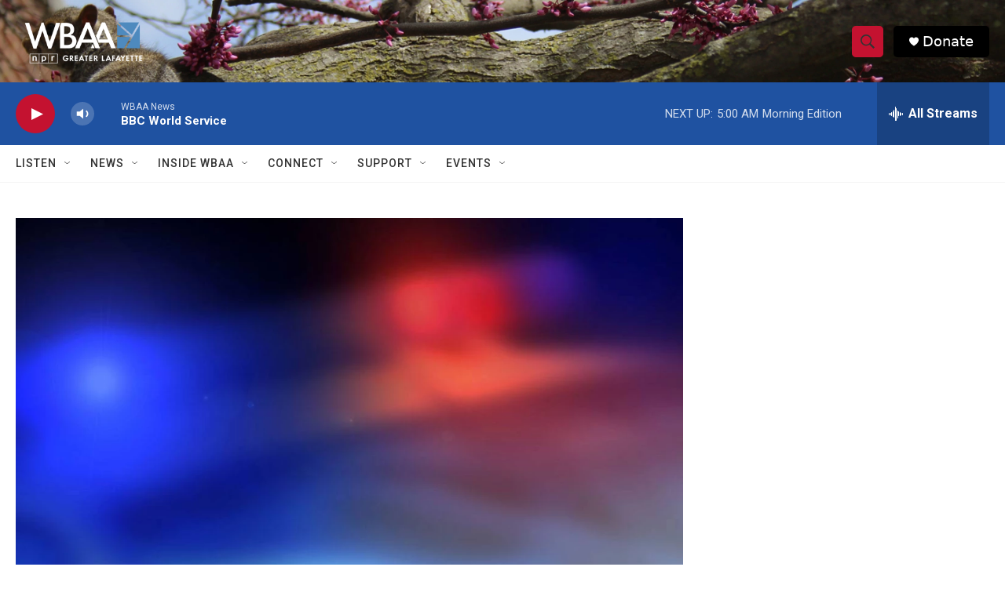

--- FILE ---
content_type: text/html;charset=UTF-8
request_url: https://www.wbaa.org/
body_size: 32064
content:

<!DOCTYPE html>
<html class="HomePage" lang="en">
    <head>
    <meta charset="UTF-8">

    

    <style data-cssvarsponyfill="true">
        :root { --siteBgColorInverse: #121212; --primaryTextColorInverse: #ffffff; --secondaryTextColorInverse: #cccccc; --tertiaryTextColorInverse: #c5c5c5; --headerBgColorInverse: #121212; --headerBorderColorInverse: #dcddde; --headerTextColorInverse: #ffffff; --secC1_Inverse: #a2a2a2; --secC4_Inverse: #282828; --headerNavBarBgColorInverse: #121212; --headerMenuBgColorInverse: #ffffff; --headerMenuTextColorInverse: #6b2b85; --headerMenuTextColorHoverInverse: #6b2b85; --liveBlogTextColorInverse: #ffffff; --applyButtonColorInverse: #4485D5; --applyButtonTextColorInverse: #4485D5; --siteBgColor: #ffffff; --primaryTextColor: #333333; --secondaryTextColor: #666666; --secC1: #767676; --secC4: #f5f5f5; --secC5: #ffffff; --siteBgColor: #ffffff; --siteInverseBgColor: #000000; --linkColor: #237bbd; --linkHoverColor: #125c8e; --headerBgColor: #ffffff; --headerBgColorInverse: #000000; --headerBorderColor: #858585; --headerBorderColorInverse: #858585; --tertiaryTextColor: #1c1c1c; --headerTextColor: #333333; --buttonTextColor: #ffffff; --headerNavBarBgColor: #ffffff; --headerNavBarTextColor: #333333; --headerMenuBgColor: #ffffff; --headerMenuTextColor: #333333; --headerMenuTextColorHover: #68ac4d; --liveBlogTextColor: #282829; --applyButtonColor: #194173; --applyButtonTextColor: #2c4273; --primaryColor1: #1f52a1; --primaryColor2: #C41230; --breakingColor: #ff6f00; --secC2: #dcdcdc; --secC3: #e6e6e6; --secC5: #ffffff; --linkColor: #1a7fc3; --linkHoverColor: #125c8e; --donateBGColor: #000000; --headerIconColor: #ffffff; --hatButtonBgColor: #ffffff; --hatButtonBgHoverColor: #411c58; --hatButtonBorderColor: #411c58; --hatButtonBorderHoverColor: #ffffff; --hatButtoniconColor: #d62021; --hatButtonTextColor: #411c58; --hatButtonTextHoverColor: #ffffff; --footerTextColor: #ffffff; --footerTextBgColor: #ffffff; --footerPartnersBgColor: #000000; --listBorderColor: #000000; --gridBorderColor: #e6e6e6; --tagButtonBorderColor: #1A7FC3; --tagButtonTextColor: #1A7FC3; --breakingTextColor: #ffffff; --sectionTextColor: #ff6f00; --contentWidth: 1240px; --primaryHeadlineFont: sans-serif; --secHlFont: sans-serif; --bodyFont: sans-serif; --colorWhite: #ffffff; --colorBlack: #000000;} .fonts-loaded { --primaryHeadlineFont: "Roboto Condensed"; --secHlFont: "Roboto Condensed"; --bodyFont: "Roboto"; --liveBlogBodyFont: "Roboto";}
    </style>

    

    <meta property="fb:app_id" content="1342694807324524">


    <meta property="og:url" content="https://www.wbaa.org/">

    <meta property="og:site_name" content="WBAA">


<meta name="disqus.shortname" content="npr-wbaa">
<meta name="disqus.url" content="https://www.wbaa.org/">
<meta name="disqus.title" content="WBAA - Homepage">
<meta name="disqus.identifier" content="00000179-e6ea-d88a-a5fd-ffff96540000">

    <link data-cssvarsponyfill="true" class="Webpack-css" rel="stylesheet" href="https://npr.brightspotcdn.com/resource/00000177-1bc0-debb-a57f-dfcf4a950000/styleguide/All.min.0db89f2a608a6b13cec2d9fc84f71c45.gz.css">

    

    <style>.FooterNavigation-items-item {
    display: inline-block
}</style>
<style>[class*='-articleBody'] > ul,
[class*='-articleBody'] > ul ul {
    list-style-type: disc;
}</style>


    <meta name="viewport" content="width=device-width, initial-scale=1, viewport-fit=cover"><title>WBAA - Homepage</title><meta name="description" content="WBAA Greater Lafayette: News, Classical, &amp; Jazz"><link rel="canonical" href="https://www.wbaa.org/"><meta name="brightspot.contentId" content="00000179-e6ea-d88a-a5fd-ffff96540000"><link rel="apple-touch-icon"sizes="180x180"href="/apple-touch-icon.png"><link rel="icon"type="image/png"href="/favicon-32x32.png"><link rel="icon"type="image/png"href="/favicon-16x16.png">
    
    <link type="application/rss+xml" rel="alternate" title="WBAA - Homepage" href="https://www.wbaa.org/index.rss">
    <meta name="brightspot-dataLayer" content="{
  &quot;author&quot; : &quot;&quot;,
  &quot;bspStoryId&quot; : &quot;00000179-e6ea-d88a-a5fd-ffff96540000&quot;,
  &quot;category&quot; : &quot;&quot;,
  &quot;inlineAudio&quot; : 0,
  &quot;keywords&quot; : &quot;&quot;,
  &quot;nprCmsSite&quot; : true,
  &quot;nprStoryId&quot; : &quot;g-s306-23&quot;,
  &quot;pageType&quot; : &quot;homepage&quot;,
  &quot;program&quot; : &quot;&quot;,
  &quot;publishedDate&quot; : &quot;2021-06-07T10:40:03Z&quot;,
  &quot;siteName&quot; : &quot;WBAA&quot;,
  &quot;station&quot; : &quot;WBAA &quot;,
  &quot;stationOrgId&quot; : &quot;1177&quot;,
  &quot;storyOrgId&quot; : &quot;&quot;,
  &quot;storyTheme&quot; : &quot;&quot;,
  &quot;storyTitle&quot; : &quot;&quot;,
  &quot;timezone&quot; : &quot;America/New_York&quot;,
  &quot;wordCount&quot; : 0,
  &quot;series&quot; : &quot;&quot;
}">
    <script id="brightspot-dataLayer">
        (function () {
            var dataValue = document.head.querySelector('meta[name="brightspot-dataLayer"]').content;
            if (dataValue) {
                window.brightspotDataLayer = JSON.parse(dataValue);
            }
        })();
    </script>

    <script type="application/ld+json">{"@context":"http://schema.org","@type":"WebSite","description":"WBAA Greater Lafayette: News, Classical, & Jazz","image":{"@type":"ImageObject","url":"https://npr.brightspotcdn.com/15/da/d1ea298f48b48673fff46920dfae/wbaa-logo-white-letters.png","height":"433","width":"995"},"name":"WBAA","potentialAction":{"@type":"SearchAction","target":"https://www.wbaa.org/search?q={search_term_string}","query-input":"required name=search_term_string"},"publisher":{"@type":"NewsMediaOrganization","url":"https://www.wbaa.org/","sameAs":["https://www.facebook.com/wbaaradio","https://www.instagram.com/wbaaradio","https://www.twitter.com/wbaaradio"],"logo":{"@type":"ImageObject","url":"https://npr.brightspotcdn.com/15/da/d1ea298f48b48673fff46920dfae/wbaa-logo-white-letters.png","height":"433","width":"995"}},"url":"https://www.wbaa.org/"}</script>

    

    
    <script src="https://npr.brightspotcdn.com/resource/00000177-1bc0-debb-a57f-dfcf4a950000/styleguide/All.min.fd8f7fccc526453c829dde80fc7c2ef5.gz.js" async></script>
    

    <meta name="gtm-dataLayer" content="{
  &quot;gtmAuthor&quot; : &quot;&quot;,
  &quot;gtmBspStoryId&quot; : &quot;00000179-e6ea-d88a-a5fd-ffff96540000&quot;,
  &quot;gtmCategory&quot; : &quot;&quot;,
  &quot;gtmInlineAudio&quot; : 0,
  &quot;gtmKeywords&quot; : &quot;&quot;,
  &quot;gtmNprCmsSite&quot; : true,
  &quot;gtmNprStoryId&quot; : &quot;g-s306-23&quot;,
  &quot;gtmPageType&quot; : &quot;homepage&quot;,
  &quot;gtmProgram&quot; : &quot;&quot;,
  &quot;gtmPublishedDate&quot; : &quot;2021-06-07T10:40:03Z&quot;,
  &quot;gtmSiteName&quot; : &quot;WBAA&quot;,
  &quot;gtmStation&quot; : &quot;WBAA &quot;,
  &quot;gtmStationOrgId&quot; : &quot;1177&quot;,
  &quot;gtmStoryOrgId&quot; : &quot;&quot;,
  &quot;gtmStoryTheme&quot; : &quot;&quot;,
  &quot;gtmStoryTitle&quot; : &quot;&quot;,
  &quot;gtmTimezone&quot; : &quot;America/New_York&quot;,
  &quot;gtmWordCount&quot; : 0,
  &quot;gtmSeries&quot; : &quot;&quot;
}"><script>

    (function () {
        var dataValue = document.head.querySelector('meta[name="gtm-dataLayer"]').content;
        if (dataValue) {
            window.dataLayer = window.dataLayer || [];
            dataValue = JSON.parse(dataValue);
            dataValue['event'] = 'gtmFirstView';
            window.dataLayer.push(dataValue);
        }
    })();

    (function(w,d,s,l,i){w[l]=w[l]||[];w[l].push({'gtm.start':
            new Date().getTime(),event:'gtm.js'});var f=d.getElementsByTagName(s)[0],
        j=d.createElement(s),dl=l!='dataLayer'?'&l='+l:'';j.async=true;j.src=
        'https://www.googletagmanager.com/gtm.js?id='+i+dl;f.parentNode.insertBefore(j,f);
})(window,document,'script','dataLayer','GTM-N39QFDR');</script><script>

  window.fbAsyncInit = function() {
      FB.init({
          
              appId : '1342694807324524',
          
          xfbml : true,
          version : 'v2.9'
      });
  };

  (function(d, s, id){
     var js, fjs = d.getElementsByTagName(s)[0];
     if (d.getElementById(id)) {return;}
     js = d.createElement(s); js.id = id;
     js.src = "//connect.facebook.net/en_US/sdk.js";
     fjs.parentNode.insertBefore(js, fjs);
   }(document, 'script', 'facebook-jssdk'));
</script>
<!-- no longer used, moved disqus script to be loaded by ps-disqus-comment-module.js to avoid errors --><script async="async" src="https://securepubads.g.doubleclick.net/tag/js/gpt.js"></script>
<script type="text/javascript">
    // Google tag setup
    var googletag = googletag || {};
    googletag.cmd = googletag.cmd || [];

    googletag.cmd.push(function () {
        // @see https://developers.google.com/publisher-tag/reference#googletag.PubAdsService_enableLazyLoad
        googletag.pubads().enableLazyLoad({
            fetchMarginPercent: 100, // fetch and render ads within this % of viewport
            renderMarginPercent: 100,
            mobileScaling: 1  // Same on mobile.
        });

        googletag.pubads().enableSingleRequest()
        googletag.pubads().enableAsyncRendering()
        googletag.pubads().collapseEmptyDivs()
        googletag.pubads().disableInitialLoad()
        googletag.enableServices()
    })
</script>
<script>window.addEventListener('DOMContentLoaded', (event) => {
    window.nulldurationobserver = new MutationObserver(function (mutations) {
        document.querySelectorAll('.StreamPill-duration').forEach(pill => { 
      if (pill.innerText == "LISTENNULL") {
         pill.innerText = "LISTEN"
      } 
    });
      });

      window.nulldurationobserver.observe(document.body, {
        childList: true,
        subtree: true
      });
});
</script>


    <script>
        var head = document.getElementsByTagName('head')
        head = head[0]
        var link = document.createElement('link');
        link.setAttribute('href', 'https://fonts.googleapis.com/css?family=Roboto Condensed|Roboto|Roboto:400,500,700&display=swap');
        var relList = link.relList;

        if (relList && relList.supports('preload')) {
            link.setAttribute('as', 'style');
            link.setAttribute('rel', 'preload');
            link.setAttribute('onload', 'this.rel="stylesheet"');
            link.setAttribute('crossorigin', 'anonymous');
        } else {
            link.setAttribute('rel', 'stylesheet');
        }

        head.appendChild(link);
    </script>
</head>


    

    <body class="Page-body" data-content-width="1240px">
    <noscript>
    <iframe src="https://www.googletagmanager.com/ns.html?id=GTM-N39QFDR" height="0" width="0" style="display:none;visibility:hidden"></iframe>
</noscript>
        

    <!-- Putting icons here, so we don't have to include in a bunch of -body hbs's -->
<svg xmlns="http://www.w3.org/2000/svg" style="display:none" id="iconsMap1" class="iconsMap">
    <symbol id="play-icon" viewBox="0 0 115 115">
        <polygon points="0,0 115,57.5 0,115" fill="currentColor" />
    </symbol>
    <symbol id="grid" viewBox="0 0 32 32">
            <g>
                <path d="M6.4,5.7 C6.4,6.166669 6.166669,6.4 5.7,6.4 L0.7,6.4 C0.233331,6.4 0,6.166669 0,5.7 L0,0.7 C0,0.233331 0.233331,0 0.7,0 L5.7,0 C6.166669,0 6.4,0.233331 6.4,0.7 L6.4,5.7 Z M19.2,5.7 C19.2,6.166669 18.966669,6.4 18.5,6.4 L13.5,6.4 C13.033331,6.4 12.8,6.166669 12.8,5.7 L12.8,0.7 C12.8,0.233331 13.033331,0 13.5,0 L18.5,0 C18.966669,0 19.2,0.233331 19.2,0.7 L19.2,5.7 Z M32,5.7 C32,6.166669 31.766669,6.4 31.3,6.4 L26.3,6.4 C25.833331,6.4 25.6,6.166669 25.6,5.7 L25.6,0.7 C25.6,0.233331 25.833331,0 26.3,0 L31.3,0 C31.766669,0 32,0.233331 32,0.7 L32,5.7 Z M6.4,18.5 C6.4,18.966669 6.166669,19.2 5.7,19.2 L0.7,19.2 C0.233331,19.2 0,18.966669 0,18.5 L0,13.5 C0,13.033331 0.233331,12.8 0.7,12.8 L5.7,12.8 C6.166669,12.8 6.4,13.033331 6.4,13.5 L6.4,18.5 Z M19.2,18.5 C19.2,18.966669 18.966669,19.2 18.5,19.2 L13.5,19.2 C13.033331,19.2 12.8,18.966669 12.8,18.5 L12.8,13.5 C12.8,13.033331 13.033331,12.8 13.5,12.8 L18.5,12.8 C18.966669,12.8 19.2,13.033331 19.2,13.5 L19.2,18.5 Z M32,18.5 C32,18.966669 31.766669,19.2 31.3,19.2 L26.3,19.2 C25.833331,19.2 25.6,18.966669 25.6,18.5 L25.6,13.5 C25.6,13.033331 25.833331,12.8 26.3,12.8 L31.3,12.8 C31.766669,12.8 32,13.033331 32,13.5 L32,18.5 Z M6.4,31.3 C6.4,31.766669 6.166669,32 5.7,32 L0.7,32 C0.233331,32 0,31.766669 0,31.3 L0,26.3 C0,25.833331 0.233331,25.6 0.7,25.6 L5.7,25.6 C6.166669,25.6 6.4,25.833331 6.4,26.3 L6.4,31.3 Z M19.2,31.3 C19.2,31.766669 18.966669,32 18.5,32 L13.5,32 C13.033331,32 12.8,31.766669 12.8,31.3 L12.8,26.3 C12.8,25.833331 13.033331,25.6 13.5,25.6 L18.5,25.6 C18.966669,25.6 19.2,25.833331 19.2,26.3 L19.2,31.3 Z M32,31.3 C32,31.766669 31.766669,32 31.3,32 L26.3,32 C25.833331,32 25.6,31.766669 25.6,31.3 L25.6,26.3 C25.6,25.833331 25.833331,25.6 26.3,25.6 L31.3,25.6 C31.766669,25.6 32,25.833331 32,26.3 L32,31.3 Z" id=""></path>
            </g>
    </symbol>
    <symbol id="radio-stream" width="18" height="19" viewBox="0 0 18 19">
        <g fill="currentColor" fill-rule="nonzero">
            <path d="M.5 8c-.276 0-.5.253-.5.565v1.87c0 .312.224.565.5.565s.5-.253.5-.565v-1.87C1 8.253.776 8 .5 8zM2.5 8c-.276 0-.5.253-.5.565v1.87c0 .312.224.565.5.565s.5-.253.5-.565v-1.87C3 8.253 2.776 8 2.5 8zM3.5 7c-.276 0-.5.276-.5.617v3.766c0 .34.224.617.5.617s.5-.276.5-.617V7.617C4 7.277 3.776 7 3.5 7zM5.5 6c-.276 0-.5.275-.5.613v5.774c0 .338.224.613.5.613s.5-.275.5-.613V6.613C6 6.275 5.776 6 5.5 6zM6.5 4c-.276 0-.5.26-.5.58v8.84c0 .32.224.58.5.58s.5-.26.5-.58V4.58C7 4.26 6.776 4 6.5 4zM8.5 0c-.276 0-.5.273-.5.61v17.78c0 .337.224.61.5.61s.5-.273.5-.61V.61C9 .273 8.776 0 8.5 0zM9.5 2c-.276 0-.5.274-.5.612v14.776c0 .338.224.612.5.612s.5-.274.5-.612V2.612C10 2.274 9.776 2 9.5 2zM11.5 5c-.276 0-.5.276-.5.616v8.768c0 .34.224.616.5.616s.5-.276.5-.616V5.616c0-.34-.224-.616-.5-.616zM12.5 6c-.276 0-.5.262-.5.584v4.832c0 .322.224.584.5.584s.5-.262.5-.584V6.584c0-.322-.224-.584-.5-.584zM14.5 7c-.276 0-.5.29-.5.647v3.706c0 .357.224.647.5.647s.5-.29.5-.647V7.647C15 7.29 14.776 7 14.5 7zM15.5 8c-.276 0-.5.253-.5.565v1.87c0 .312.224.565.5.565s.5-.253.5-.565v-1.87c0-.312-.224-.565-.5-.565zM17.5 8c-.276 0-.5.253-.5.565v1.87c0 .312.224.565.5.565s.5-.253.5-.565v-1.87c0-.312-.224-.565-.5-.565z"/>
        </g>
    </symbol>
    <symbol id="icon-magnify" viewBox="0 0 31 31">
        <g>
            <path fill-rule="evenodd" d="M22.604 18.89l-.323.566 8.719 8.8L28.255 31l-8.719-8.8-.565.404c-2.152 1.346-4.386 2.018-6.7 2.018-3.39 0-6.284-1.21-8.679-3.632C1.197 18.568 0 15.66 0 12.27c0-3.39 1.197-6.283 3.592-8.678C5.987 1.197 8.88 0 12.271 0c3.39 0 6.283 1.197 8.678 3.592 2.395 2.395 3.593 5.288 3.593 8.679 0 2.368-.646 4.574-1.938 6.62zM19.162 5.77C17.322 3.925 15.089 3 12.46 3c-2.628 0-4.862.924-6.702 2.77C3.92 7.619 3 9.862 3 12.5c0 2.639.92 4.882 2.76 6.73C7.598 21.075 9.832 22 12.46 22c2.629 0 4.862-.924 6.702-2.77C21.054 17.33 22 15.085 22 12.5c0-2.586-.946-4.83-2.838-6.73z"/>
        </g>
    </symbol>
    <symbol id="burger-menu" viewBox="0 0 14 10">
        <g>
            <path fill-rule="evenodd" d="M0 5.5v-1h14v1H0zM0 1V0h14v1H0zm0 9V9h14v1H0z"></path>
        </g>
    </symbol>
    <symbol id="close-x" viewBox="0 0 14 14">
        <g>
            <path fill-rule="nonzero" d="M6.336 7L0 .664.664 0 7 6.336 13.336 0 14 .664 7.664 7 14 13.336l-.664.664L7 7.664.664 14 0 13.336 6.336 7z"></path>
        </g>
    </symbol>
    <symbol id="share-more-arrow" viewBox="0 0 512 512" style="enable-background:new 0 0 512 512;">
        <g>
            <g>
                <path d="M512,241.7L273.643,3.343v156.152c-71.41,3.744-138.015,33.337-188.958,84.28C30.075,298.384,0,370.991,0,448.222v60.436
                    l29.069-52.985c45.354-82.671,132.173-134.027,226.573-134.027c5.986,0,12.004,0.212,18.001,0.632v157.779L512,241.7z
                    M255.642,290.666c-84.543,0-163.661,36.792-217.939,98.885c26.634-114.177,129.256-199.483,251.429-199.483h15.489V78.131
                    l163.568,163.568L304.621,405.267V294.531l-13.585-1.683C279.347,291.401,267.439,290.666,255.642,290.666z"></path>
            </g>
        </g>
    </symbol>
    <symbol id="chevron" viewBox="0 0 100 100">
        <g>
            <path d="M22.4566257,37.2056786 L-21.4456527,71.9511488 C-22.9248661,72.9681457 -24.9073712,72.5311671 -25.8758148,70.9765924 L-26.9788683,69.2027424 C-27.9450684,67.6481676 -27.5292733,65.5646602 -26.0500598,64.5484493 L20.154796,28.2208967 C21.5532435,27.2597011 23.3600078,27.2597011 24.759951,28.2208967 L71.0500598,64.4659264 C72.5292733,65.4829232 72.9450684,67.5672166 71.9788683,69.1217913 L70.8750669,70.8956413 C69.9073712,72.4502161 67.9241183,72.8848368 66.4449048,71.8694118 L22.4566257,37.2056786 Z" id="Transparent-Chevron" transform="translate(22.500000, 50.000000) rotate(90.000000) translate(-22.500000, -50.000000) "></path>
        </g>
    </symbol>
</svg>

<svg xmlns="http://www.w3.org/2000/svg" style="display:none" id="iconsMap2" class="iconsMap">
    <symbol id="mono-icon-facebook" viewBox="0 0 10 19">
        <path fill-rule="evenodd" d="M2.707 18.25V10.2H0V7h2.707V4.469c0-1.336.375-2.373 1.125-3.112C4.582.62 5.578.25 6.82.25c1.008 0 1.828.047 2.461.14v2.848H7.594c-.633 0-1.067.14-1.301.422-.188.235-.281.61-.281 1.125V7H9l-.422 3.2H6.012v8.05H2.707z"></path>
    </symbol>
    <symbol id="mono-icon-instagram" viewBox="0 0 17 17">
        <g>
            <path fill-rule="evenodd" d="M8.281 4.207c.727 0 1.4.182 2.022.545a4.055 4.055 0 0 1 1.476 1.477c.364.62.545 1.294.545 2.021 0 .727-.181 1.4-.545 2.021a4.055 4.055 0 0 1-1.476 1.477 3.934 3.934 0 0 1-2.022.545c-.726 0-1.4-.182-2.021-.545a4.055 4.055 0 0 1-1.477-1.477 3.934 3.934 0 0 1-.545-2.021c0-.727.182-1.4.545-2.021A4.055 4.055 0 0 1 6.26 4.752a3.934 3.934 0 0 1 2.021-.545zm0 6.68a2.54 2.54 0 0 0 1.864-.774 2.54 2.54 0 0 0 .773-1.863 2.54 2.54 0 0 0-.773-1.863 2.54 2.54 0 0 0-1.864-.774 2.54 2.54 0 0 0-1.863.774 2.54 2.54 0 0 0-.773 1.863c0 .727.257 1.348.773 1.863a2.54 2.54 0 0 0 1.863.774zM13.45 4.03c-.023.258-.123.48-.299.668a.856.856 0 0 1-.65.281.913.913 0 0 1-.668-.28.913.913 0 0 1-.281-.669c0-.258.094-.48.281-.668a.913.913 0 0 1 .668-.28c.258 0 .48.093.668.28.187.188.281.41.281.668zm2.672.95c.023.656.035 1.746.035 3.269 0 1.523-.017 2.62-.053 3.287-.035.668-.134 1.248-.298 1.74a4.098 4.098 0 0 1-.967 1.53 4.098 4.098 0 0 1-1.53.966c-.492.164-1.072.264-1.74.3-.668.034-1.763.052-3.287.052-1.523 0-2.619-.018-3.287-.053-.668-.035-1.248-.146-1.74-.334a3.747 3.747 0 0 1-1.53-.931 4.098 4.098 0 0 1-.966-1.53c-.164-.492-.264-1.072-.299-1.74C.424 10.87.406 9.773.406 8.25S.424 5.63.46 4.963c.035-.668.135-1.248.299-1.74.21-.586.533-1.096.967-1.53A4.098 4.098 0 0 1 3.254.727c.492-.164 1.072-.264 1.74-.3C5.662.394 6.758.376 8.281.376c1.524 0 2.62.018 3.287.053.668.035 1.248.135 1.74.299a4.098 4.098 0 0 1 2.496 2.496c.165.492.27 1.078.317 1.757zm-1.687 7.91c.14-.399.234-1.032.28-1.899.024-.515.036-1.242.036-2.18V7.689c0-.961-.012-1.688-.035-2.18-.047-.89-.14-1.524-.281-1.899a2.537 2.537 0 0 0-1.512-1.511c-.375-.14-1.008-.235-1.899-.282a51.292 51.292 0 0 0-2.18-.035H7.72c-.938 0-1.664.012-2.18.035-.867.047-1.5.141-1.898.282a2.537 2.537 0 0 0-1.512 1.511c-.14.375-.234 1.008-.281 1.899a51.292 51.292 0 0 0-.036 2.18v1.125c0 .937.012 1.664.036 2.18.047.866.14 1.5.28 1.898.306.726.81 1.23 1.513 1.511.398.141 1.03.235 1.898.282.516.023 1.242.035 2.18.035h1.125c.96 0 1.687-.012 2.18-.035.89-.047 1.523-.141 1.898-.282.726-.304 1.23-.808 1.512-1.511z"></path>
        </g>
    </symbol>
    <symbol id="mono-icon-email" viewBox="0 0 512 512">
        <g>
            <path d="M67,148.7c11,5.8,163.8,89.1,169.5,92.1c5.7,3,11.5,4.4,20.5,4.4c9,0,14.8-1.4,20.5-4.4c5.7-3,158.5-86.3,169.5-92.1
                c4.1-2.1,11-5.9,12.5-10.2c2.6-7.6-0.2-10.5-11.3-10.5H257H65.8c-11.1,0-13.9,3-11.3,10.5C56,142.9,62.9,146.6,67,148.7z"></path>
            <path d="M455.7,153.2c-8.2,4.2-81.8,56.6-130.5,88.1l82.2,92.5c2,2,2.9,4.4,1.8,5.6c-1.2,1.1-3.8,0.5-5.9-1.4l-98.6-83.2
                c-14.9,9.6-25.4,16.2-27.2,17.2c-7.7,3.9-13.1,4.4-20.5,4.4c-7.4,0-12.8-0.5-20.5-4.4c-1.9-1-12.3-7.6-27.2-17.2l-98.6,83.2
                c-2,2-4.7,2.6-5.9,1.4c-1.2-1.1-0.3-3.6,1.7-5.6l82.1-92.5c-48.7-31.5-123.1-83.9-131.3-88.1c-8.8-4.5-9.3,0.8-9.3,4.9
                c0,4.1,0,205,0,205c0,9.3,13.7,20.9,23.5,20.9H257h185.5c9.8,0,21.5-11.7,21.5-20.9c0,0,0-201,0-205
                C464,153.9,464.6,148.7,455.7,153.2z"></path>
        </g>
    </symbol>
    <symbol id="default-image" width="24" height="24" viewBox="0 0 24 24" fill="none" stroke="currentColor" stroke-width="2" stroke-linecap="round" stroke-linejoin="round" class="feather feather-image">
        <rect x="3" y="3" width="18" height="18" rx="2" ry="2"></rect>
        <circle cx="8.5" cy="8.5" r="1.5"></circle>
        <polyline points="21 15 16 10 5 21"></polyline>
    </symbol>
    <symbol id="icon-email" width="18px" viewBox="0 0 20 14">
        <g id="Symbols" stroke="none" stroke-width="1" fill="none" fill-rule="evenodd" stroke-linecap="round" stroke-linejoin="round">
            <g id="social-button-bar" transform="translate(-125.000000, -8.000000)" stroke="#000000">
                <g id="Group-2" transform="translate(120.000000, 0.000000)">
                    <g id="envelope" transform="translate(6.000000, 9.000000)">
                        <path d="M17.5909091,10.6363636 C17.5909091,11.3138182 17.0410909,11.8636364 16.3636364,11.8636364 L1.63636364,11.8636364 C0.958909091,11.8636364 0.409090909,11.3138182 0.409090909,10.6363636 L0.409090909,1.63636364 C0.409090909,0.958090909 0.958909091,0.409090909 1.63636364,0.409090909 L16.3636364,0.409090909 C17.0410909,0.409090909 17.5909091,0.958090909 17.5909091,1.63636364 L17.5909091,10.6363636 L17.5909091,10.6363636 Z" id="Stroke-406"></path>
                        <polyline id="Stroke-407" points="17.1818182 0.818181818 9 7.36363636 0.818181818 0.818181818"></polyline>
                    </g>
                </g>
            </g>
        </g>
    </symbol>
    <symbol id="mono-icon-print" viewBox="0 0 12 12">
        <g fill-rule="evenodd">
            <path fill-rule="nonzero" d="M9 10V7H3v3H1a1 1 0 0 1-1-1V4a1 1 0 0 1 1-1h10a1 1 0 0 1 1 1v3.132A2.868 2.868 0 0 1 9.132 10H9zm.5-4.5a1 1 0 1 0 0-2 1 1 0 0 0 0 2zM3 0h6v2H3z"></path>
            <path d="M4 8h4v4H4z"></path>
        </g>
    </symbol>
    <symbol id="mono-icon-copylink" viewBox="0 0 12 12">
        <g fill-rule="evenodd">
            <path d="M10.199 2.378c.222.205.4.548.465.897.062.332.016.614-.132.774L8.627 6.106c-.187.203-.512.232-.75-.014a.498.498 0 0 0-.706.028.499.499 0 0 0 .026.706 1.509 1.509 0 0 0 2.165-.04l1.903-2.06c.37-.398.506-.98.382-1.636-.105-.557-.392-1.097-.77-1.445L9.968.8C9.591.452 9.03.208 8.467.145 7.803.072 7.233.252 6.864.653L4.958 2.709a1.509 1.509 0 0 0 .126 2.161.5.5 0 1 0 .68-.734c-.264-.218-.26-.545-.071-.747L7.597 1.33c.147-.16.425-.228.76-.19.353.038.71.188.931.394l.91.843.001.001zM1.8 9.623c-.222-.205-.4-.549-.465-.897-.062-.332-.016-.614.132-.774l1.905-2.057c.187-.203.512-.232.75.014a.498.498 0 0 0 .706-.028.499.499 0 0 0-.026-.706 1.508 1.508 0 0 0-2.165.04L.734 7.275c-.37.399-.506.98-.382 1.637.105.557.392 1.097.77 1.445l.91.843c.376.35.937.594 1.5.656.664.073 1.234-.106 1.603-.507L7.04 9.291a1.508 1.508 0 0 0-.126-2.16.5.5 0 0 0-.68.734c.264.218.26.545.071.747l-1.904 2.057c-.147.16-.425.228-.76.191-.353-.038-.71-.188-.931-.394l-.91-.843z"></path>
            <path d="M8.208 3.614a.5.5 0 0 0-.707.028L3.764 7.677a.5.5 0 0 0 .734.68L8.235 4.32a.5.5 0 0 0-.027-.707"></path>
        </g>
    </symbol>
    <symbol id="mono-icon-linkedin" viewBox="0 0 16 17">
        <g fill-rule="evenodd">
            <path d="M3.734 16.125H.464V5.613h3.27zM2.117 4.172c-.515 0-.96-.188-1.336-.563A1.825 1.825 0 0 1 .22 2.273c0-.515.187-.96.562-1.335.375-.375.82-.563 1.336-.563.516 0 .961.188 1.336.563.375.375.563.82.563 1.335 0 .516-.188.961-.563 1.336-.375.375-.82.563-1.336.563zM15.969 16.125h-3.27v-5.133c0-.844-.07-1.453-.21-1.828-.259-.633-.762-.95-1.512-.95s-1.278.282-1.582.845c-.235.421-.352 1.043-.352 1.863v5.203H5.809V5.613h3.128v1.442h.036c.234-.469.609-.856 1.125-1.16.562-.375 1.218-.563 1.968-.563 1.524 0 2.59.48 3.2 1.441.468.774.703 1.97.703 3.586v5.766z"></path>
        </g>
    </symbol>
    <symbol id="mono-icon-pinterest" viewBox="0 0 512 512">
        <g>
            <path d="M256,32C132.3,32,32,132.3,32,256c0,91.7,55.2,170.5,134.1,205.2c-0.6-15.6-0.1-34.4,3.9-51.4
                c4.3-18.2,28.8-122.1,28.8-122.1s-7.2-14.3-7.2-35.4c0-33.2,19.2-58,43.2-58c20.4,0,30.2,15.3,30.2,33.6
                c0,20.5-13.1,51.1-19.8,79.5c-5.6,23.8,11.9,43.1,35.4,43.1c42.4,0,71-54.5,71-119.1c0-49.1-33.1-85.8-93.2-85.8
                c-67.9,0-110.3,50.7-110.3,107.3c0,19.5,5.8,33.3,14.8,43.9c4.1,4.9,4.7,6.9,3.2,12.5c-1.1,4.1-3.5,14-4.6,18
                c-1.5,5.7-6.1,7.7-11.2,5.6c-31.3-12.8-45.9-47-45.9-85.6c0-63.6,53.7-139.9,160.1-139.9c85.5,0,141.8,61.9,141.8,128.3
                c0,87.9-48.9,153.5-120.9,153.5c-24.2,0-46.9-13.1-54.7-27.9c0,0-13,51.6-15.8,61.6c-4.7,17.3-14,34.5-22.5,48
                c20.1,5.9,41.4,9.2,63.5,9.2c123.7,0,224-100.3,224-224C480,132.3,379.7,32,256,32z"></path>
        </g>
    </symbol>
    <symbol id="mono-icon-tumblr" viewBox="0 0 512 512">
        <g>
            <path d="M321.2,396.3c-11.8,0-22.4-2.8-31.5-8.3c-6.9-4.1-11.5-9.6-14-16.4c-2.6-6.9-3.6-22.3-3.6-46.4V224h96v-64h-96V48h-61.9
                c-2.7,21.5-7.5,44.7-14.5,58.6c-7,13.9-14,25.8-25.6,35.7c-11.6,9.9-25.6,17.9-41.9,23.3V224h48v140.4c0,19,2,33.5,5.9,43.5
                c4,10,11.1,19.5,21.4,28.4c10.3,8.9,22.8,15.7,37.3,20.5c14.6,4.8,31.4,7.2,50.4,7.2c16.7,0,30.3-1.7,44.7-5.1
                c14.4-3.4,30.5-9.3,48.2-17.6v-65.6C363.2,389.4,342.3,396.3,321.2,396.3z"></path>
        </g>
    </symbol>
    <symbol id="mono-icon-twitter" viewBox="0 0 1200 1227">
        <g>
            <path d="M714.163 519.284L1160.89 0H1055.03L667.137 450.887L357.328 0H0L468.492 681.821L0 1226.37H105.866L515.491
            750.218L842.672 1226.37H1200L714.137 519.284H714.163ZM569.165 687.828L521.697 619.934L144.011 79.6944H306.615L611.412
            515.685L658.88 583.579L1055.08 1150.3H892.476L569.165 687.854V687.828Z" fill="white"></path>
        </g>
    </symbol>
    <symbol id="mono-icon-youtube" viewBox="0 0 512 512">
        <g>
            <path fill-rule="evenodd" d="M508.6,148.8c0-45-33.1-81.2-74-81.2C379.2,65,322.7,64,265,64c-3,0-6,0-9,0s-6,0-9,0c-57.6,0-114.2,1-169.6,3.6
                c-40.8,0-73.9,36.4-73.9,81.4C1,184.6-0.1,220.2,0,255.8C-0.1,291.4,1,327,3.4,362.7c0,45,33.1,81.5,73.9,81.5
                c58.2,2.7,117.9,3.9,178.6,3.8c60.8,0.2,120.3-1,178.6-3.8c40.9,0,74-36.5,74-81.5c2.4-35.7,3.5-71.3,3.4-107
                C512.1,220.1,511,184.5,508.6,148.8z M207,353.9V157.4l145,98.2L207,353.9z"></path>
        </g>
    </symbol>
    <symbol id="mono-icon-flipboard" viewBox="0 0 500 500">
        <g>
            <path d="M0,0V500H500V0ZM400,200H300V300H200V400H100V100H400Z"></path>
        </g>
    </symbol>
    <symbol id="mono-icon-bluesky" viewBox="0 0 568 501">
        <g>
            <path d="M123.121 33.6637C188.241 82.5526 258.281 181.681 284 234.873C309.719 181.681 379.759 82.5526 444.879
            33.6637C491.866 -1.61183 568 -28.9064 568 57.9464C568 75.2916 558.055 203.659 552.222 224.501C531.947 296.954
            458.067 315.434 392.347 304.249C507.222 323.8 536.444 388.56 473.333 453.32C353.473 576.312 301.061 422.461
            287.631 383.039C285.169 375.812 284.017 372.431 284 375.306C283.983 372.431 282.831 375.812 280.369 383.039C266.939
            422.461 214.527 576.312 94.6667 453.32C31.5556 388.56 60.7778 323.8 175.653 304.249C109.933 315.434 36.0535
            296.954 15.7778 224.501C9.94525 203.659 0 75.2916 0 57.9464C0 -28.9064 76.1345 -1.61183 123.121 33.6637Z"
            fill="white">
            </path>
        </g>
    </symbol>
    <symbol id="mono-icon-threads" viewBox="0 0 192 192">
        <g>
            <path d="M141.537 88.9883C140.71 88.5919 139.87 88.2104 139.019 87.8451C137.537 60.5382 122.616 44.905 97.5619 44.745C97.4484 44.7443 97.3355 44.7443 97.222 44.7443C82.2364 44.7443 69.7731 51.1409 62.102 62.7807L75.881 72.2328C81.6116 63.5383 90.6052 61.6848 97.2286 61.6848C97.3051 61.6848 97.3819 61.6848 97.4576 61.6855C105.707 61.7381 111.932 64.1366 115.961 68.814C118.893 72.2193 120.854 76.925 121.825 82.8638C114.511 81.6207 106.601 81.2385 98.145 81.7233C74.3247 83.0954 59.0111 96.9879 60.0396 116.292C60.5615 126.084 65.4397 134.508 73.775 140.011C80.8224 144.663 89.899 146.938 99.3323 146.423C111.79 145.74 121.563 140.987 128.381 132.296C133.559 125.696 136.834 117.143 138.28 106.366C144.217 109.949 148.617 114.664 151.047 120.332C155.179 129.967 155.42 145.8 142.501 158.708C131.182 170.016 117.576 174.908 97.0135 175.059C74.2042 174.89 56.9538 167.575 45.7381 153.317C35.2355 139.966 29.8077 120.682 29.6052 96C29.8077 71.3178 35.2355 52.0336 45.7381 38.6827C56.9538 24.4249 74.2039 17.11 97.0132 16.9405C119.988 17.1113 137.539 24.4614 149.184 38.788C154.894 45.8136 159.199 54.6488 162.037 64.9503L178.184 60.6422C174.744 47.9622 169.331 37.0357 161.965 27.974C147.036 9.60668 125.202 0.195148 97.0695 0H96.9569C68.8816 0.19447 47.2921 9.6418 32.7883 28.0793C19.8819 44.4864 13.2244 67.3157 13.0007 95.9325L13 96L13.0007 96.0675C13.2244 124.684 19.8819 147.514 32.7883 163.921C47.2921 182.358 68.8816 191.806 96.9569 192H97.0695C122.03 191.827 139.624 185.292 154.118 170.811C173.081 151.866 172.51 128.119 166.26 113.541C161.776 103.087 153.227 94.5962 141.537 88.9883ZM98.4405 129.507C88.0005 130.095 77.1544 125.409 76.6196 115.372C76.2232 107.93 81.9158 99.626 99.0812 98.6368C101.047 98.5234 102.976 98.468 104.871 98.468C111.106 98.468 116.939 99.0737 122.242 100.233C120.264 124.935 108.662 128.946 98.4405 129.507Z" fill="white"></path>
        </g>
    </symbol>
 </svg>

<svg xmlns="http://www.w3.org/2000/svg" style="display:none" id="iconsMap3" class="iconsMap">
    <symbol id="volume-mute" x="0px" y="0px" viewBox="0 0 24 24" style="enable-background:new 0 0 24 24;">
        <polygon fill="currentColor" points="11,5 6,9 2,9 2,15 6,15 11,19 "/>
        <line style="fill:none;stroke:currentColor;stroke-width:2;stroke-linecap:round;stroke-linejoin:round;" x1="23" y1="9" x2="17" y2="15"/>
        <line style="fill:none;stroke:currentColor;stroke-width:2;stroke-linecap:round;stroke-linejoin:round;" x1="17" y1="9" x2="23" y2="15"/>
    </symbol>
    <symbol id="volume-low" x="0px" y="0px" viewBox="0 0 24 24" style="enable-background:new 0 0 24 24;" xml:space="preserve">
        <polygon fill="currentColor" points="11,5 6,9 2,9 2,15 6,15 11,19 "/>
    </symbol>
    <symbol id="volume-mid" x="0px" y="0px" viewBox="0 0 24 24" style="enable-background:new 0 0 24 24;">
        <polygon fill="currentColor" points="11,5 6,9 2,9 2,15 6,15 11,19 "/>
        <path style="fill:none;stroke:currentColor;stroke-width:2;stroke-linecap:round;stroke-linejoin:round;" d="M15.5,8.5c2,2,2,5.1,0,7.1"/>
    </symbol>
    <symbol id="volume-high" x="0px" y="0px" viewBox="0 0 24 24" style="enable-background:new 0 0 24 24;">
        <polygon fill="currentColor" points="11,5 6,9 2,9 2,15 6,15 11,19 "/>
        <path style="fill:none;stroke:currentColor;stroke-width:2;stroke-linecap:round;stroke-linejoin:round;" d="M19.1,4.9c3.9,3.9,3.9,10.2,0,14.1 M15.5,8.5c2,2,2,5.1,0,7.1"/>
    </symbol>
    <symbol id="pause-icon" viewBox="0 0 12 16">
        <rect x="0" y="0" width="4" height="16" fill="currentColor"></rect>
        <rect x="8" y="0" width="4" height="16" fill="currentColor"></rect>
    </symbol>
    <symbol id="heart" viewBox="0 0 24 24">
        <g>
            <path d="M12 4.435c-1.989-5.399-12-4.597-12 3.568 0 4.068 3.06 9.481 12 14.997 8.94-5.516 12-10.929 12-14.997 0-8.118-10-8.999-12-3.568z"/>
        </g>
    </symbol>
    <symbol id="icon-location" width="24" height="24" viewBox="0 0 24 24" fill="currentColor" stroke="currentColor" stroke-width="2" stroke-linecap="round" stroke-linejoin="round" class="feather feather-map-pin">
        <path d="M21 10c0 7-9 13-9 13s-9-6-9-13a9 9 0 0 1 18 0z" fill="currentColor" fill-opacity="1"></path>
        <circle cx="12" cy="10" r="5" fill="#ffffff"></circle>
    </symbol>
    <symbol id="icon-ticket" width="23px" height="15px" viewBox="0 0 23 15">
        <g stroke="none" stroke-width="1" fill="none" fill-rule="evenodd">
            <g transform="translate(-625.000000, -1024.000000)">
                <g transform="translate(625.000000, 1024.000000)">
                    <path d="M0,12.057377 L0,3.94262296 C0.322189879,4.12588308 0.696256938,4.23076923 1.0952381,4.23076923 C2.30500469,4.23076923 3.28571429,3.26645946 3.28571429,2.07692308 C3.28571429,1.68461385 3.17904435,1.31680209 2.99266757,1 L20.0073324,1 C19.8209556,1.31680209 19.7142857,1.68461385 19.7142857,2.07692308 C19.7142857,3.26645946 20.6949953,4.23076923 21.9047619,4.23076923 C22.3037431,4.23076923 22.6778101,4.12588308 23,3.94262296 L23,12.057377 C22.6778101,11.8741169 22.3037431,11.7692308 21.9047619,11.7692308 C20.6949953,11.7692308 19.7142857,12.7335405 19.7142857,13.9230769 C19.7142857,14.3153862 19.8209556,14.6831979 20.0073324,15 L2.99266757,15 C3.17904435,14.6831979 3.28571429,14.3153862 3.28571429,13.9230769 C3.28571429,12.7335405 2.30500469,11.7692308 1.0952381,11.7692308 C0.696256938,11.7692308 0.322189879,11.8741169 -2.13162821e-14,12.057377 Z" fill="currentColor"></path>
                    <path d="M14.5,0.533333333 L14.5,15.4666667" stroke="#FFFFFF" stroke-linecap="square" stroke-dasharray="2"></path>
                </g>
            </g>
        </g>
    </symbol>
    <symbol id="icon-refresh" width="24" height="24" viewBox="0 0 24 24" fill="none" stroke="currentColor" stroke-width="2" stroke-linecap="round" stroke-linejoin="round" class="feather feather-refresh-cw">
        <polyline points="23 4 23 10 17 10"></polyline>
        <polyline points="1 20 1 14 7 14"></polyline>
        <path d="M3.51 9a9 9 0 0 1 14.85-3.36L23 10M1 14l4.64 4.36A9 9 0 0 0 20.49 15"></path>
    </symbol>

    <symbol>
    <g id="mono-icon-link-post" stroke="none" stroke-width="1" fill="none" fill-rule="evenodd">
        <g transform="translate(-313.000000, -10148.000000)" fill="#000000" fill-rule="nonzero">
            <g transform="translate(306.000000, 10142.000000)">
                <path d="M14.0614027,11.2506973 L14.3070318,11.2618997 C15.6181751,11.3582102 16.8219637,12.0327684 17.6059678,13.1077805 C17.8500396,13.4424472 17.7765978,13.9116075 17.441931,14.1556793 C17.1072643,14.3997511 16.638104,14.3263093 16.3940322,13.9916425 C15.8684436,13.270965 15.0667922,12.8217495 14.1971448,12.7578692 C13.3952042,12.6989624 12.605753,12.9728728 12.0021966,13.5148801 L11.8552806,13.6559298 L9.60365896,15.9651545 C8.45118119,17.1890154 8.4677248,19.1416686 9.64054436,20.3445766 C10.7566428,21.4893084 12.5263723,21.5504727 13.7041492,20.5254372 L13.8481981,20.3916503 L15.1367586,19.070032 C15.4259192,18.7734531 15.9007548,18.7674393 16.1973338,19.0565998 C16.466951,19.3194731 16.4964317,19.7357968 16.282313,20.0321436 L16.2107659,20.117175 L14.9130245,21.4480474 C13.1386707,23.205741 10.3106091,23.1805355 8.5665371,21.3917196 C6.88861294,19.6707486 6.81173139,16.9294487 8.36035888,15.1065701 L8.5206409,14.9274155 L10.7811785,12.6088842 C11.6500838,11.7173642 12.8355419,11.2288664 14.0614027,11.2506973 Z M22.4334629,7.60828039 C24.1113871,9.32925141 24.1882686,12.0705513 22.6396411,13.8934299 L22.4793591,14.0725845 L20.2188215,16.3911158 C19.2919892,17.3420705 18.0049901,17.8344754 16.6929682,17.7381003 C15.3818249,17.6417898 14.1780363,16.9672316 13.3940322,15.8922195 C13.1499604,15.5575528 13.2234022,15.0883925 13.558069,14.8443207 C13.8927357,14.6002489 14.361896,14.6736907 14.6059678,15.0083575 C15.1315564,15.729035 15.9332078,16.1782505 16.8028552,16.2421308 C17.6047958,16.3010376 18.394247,16.0271272 18.9978034,15.4851199 L19.1447194,15.3440702 L21.396341,13.0348455 C22.5488188,11.8109846 22.5322752,9.85833141 21.3594556,8.65542337 C20.2433572,7.51069163 18.4736277,7.44952726 17.2944986,8.47594561 L17.1502735,8.60991269 L15.8541776,9.93153101 C15.5641538,10.2272658 15.0893026,10.2318956 14.7935678,9.94187181 C14.524718,9.67821384 14.4964508,9.26180596 14.7114324,8.96608447 L14.783227,8.88126205 L16.0869755,7.55195256 C17.8613293,5.79425896 20.6893909,5.81946452 22.4334629,7.60828039 Z" id="Icon-Link"></path>
            </g>
        </g>
    </g>
    </symbol>
    <symbol id="icon-passport-badge" viewBox="0 0 80 80">
        <g fill="none" fill-rule="evenodd">
            <path fill="#5680FF" d="M0 0L80 0 0 80z" transform="translate(-464.000000, -281.000000) translate(100.000000, 180.000000) translate(364.000000, 101.000000)"/>
            <g fill="#FFF" fill-rule="nonzero">
                <path d="M17.067 31.676l-3.488-11.143-11.144-3.488 11.144-3.488 3.488-11.144 3.488 11.166 11.143 3.488-11.143 3.466-3.488 11.143zm4.935-19.567l1.207.373 2.896-4.475-4.497 2.895.394 1.207zm-9.871 0l.373-1.207-4.497-2.895 2.895 4.475 1.229-.373zm9.871 9.893l-.373 1.207 4.497 2.896-2.895-4.497-1.229.394zm-9.871 0l-1.207-.373-2.895 4.497 4.475-2.895-.373-1.229zm22.002-4.935c0 9.41-7.634 17.066-17.066 17.066C7.656 34.133 0 26.5 0 17.067 0 7.634 7.634 0 17.067 0c9.41 0 17.066 7.634 17.066 17.067zm-2.435 0c0-8.073-6.559-14.632-14.631-14.632-8.073 0-14.632 6.559-14.632 14.632 0 8.072 6.559 14.631 14.632 14.631 8.072-.022 14.631-6.58 14.631-14.631z" transform="translate(-464.000000, -281.000000) translate(100.000000, 180.000000) translate(364.000000, 101.000000) translate(6.400000, 6.400000)"/>
            </g>
        </g>
    </symbol>
    <symbol id="icon-passport-badge-circle" viewBox="0 0 45 45">
        <g fill="none" fill-rule="evenodd">
            <circle cx="23.5" cy="23" r="20.5" fill="#5680FF"/>
            <g fill="#FFF" fill-rule="nonzero">
                <path d="M17.067 31.676l-3.488-11.143-11.144-3.488 11.144-3.488 3.488-11.144 3.488 11.166 11.143 3.488-11.143 3.466-3.488 11.143zm4.935-19.567l1.207.373 2.896-4.475-4.497 2.895.394 1.207zm-9.871 0l.373-1.207-4.497-2.895 2.895 4.475 1.229-.373zm9.871 9.893l-.373 1.207 4.497 2.896-2.895-4.497-1.229.394zm-9.871 0l-1.207-.373-2.895 4.497 4.475-2.895-.373-1.229zm22.002-4.935c0 9.41-7.634 17.066-17.066 17.066C7.656 34.133 0 26.5 0 17.067 0 7.634 7.634 0 17.067 0c9.41 0 17.066 7.634 17.066 17.067zm-2.435 0c0-8.073-6.559-14.632-14.631-14.632-8.073 0-14.632 6.559-14.632 14.632 0 8.072 6.559 14.631 14.632 14.631 8.072-.022 14.631-6.58 14.631-14.631z" transform="translate(-464.000000, -281.000000) translate(100.000000, 180.000000) translate(364.000000, 101.000000) translate(6.400000, 6.400000)"/>
            </g>
        </g>
    </symbol>
    <symbol id="icon-pbs-charlotte-passport-navy" viewBox="0 0 401 42">
        <g fill="none" fill-rule="evenodd">
            <g transform="translate(-91.000000, -1361.000000) translate(89.000000, 1275.000000) translate(2.828125, 86.600000) translate(217.623043, -0.000000)">
                <circle cx="20.435" cy="20.435" r="20.435" fill="#5680FF"/>
                <path fill="#FFF" fill-rule="nonzero" d="M20.435 36.115l-3.743-11.96-11.96-3.743 11.96-3.744 3.743-11.96 3.744 11.984 11.96 3.743-11.96 3.72-3.744 11.96zm5.297-21l1.295.4 3.108-4.803-4.826 3.108.423 1.295zm-10.594 0l.4-1.295-4.826-3.108 3.108 4.803 1.318-.4zm10.594 10.617l-.4 1.295 4.826 3.108-3.107-4.826-1.319.423zm-10.594 0l-1.295-.4-3.107 4.826 4.802-3.107-.4-1.319zm23.614-5.297c0 10.1-8.193 18.317-18.317 18.317-10.1 0-18.316-8.193-18.316-18.317 0-10.123 8.193-18.316 18.316-18.316 10.1 0 18.317 8.193 18.317 18.316zm-2.614 0c0-8.664-7.039-15.703-15.703-15.703S4.732 11.772 4.732 20.435c0 8.664 7.04 15.703 15.703 15.703 8.664-.023 15.703-7.063 15.703-15.703z"/>
            </g>
            <path fill="currentColor" fill-rule="nonzero" d="M4.898 31.675v-8.216h2.1c2.866 0 5.075-.658 6.628-1.975 1.554-1.316 2.33-3.217 2.33-5.703 0-2.39-.729-4.19-2.187-5.395-1.46-1.206-3.59-1.81-6.391-1.81H0v23.099h4.898zm1.611-12.229H4.898V12.59h2.227c1.338 0 2.32.274 2.947.821.626.548.94 1.396.94 2.544 0 1.137-.374 2.004-1.122 2.599-.748.595-1.875.892-3.38.892zm22.024 12.229c2.612 0 4.68-.59 6.201-1.77 1.522-1.18 2.283-2.823 2.283-4.93 0-1.484-.324-2.674-.971-3.57-.648-.895-1.704-1.506-3.168-1.832v-.158c1.074-.18 1.935-.711 2.583-1.596.648-.885.972-2.017.972-3.397 0-2.032-.74-3.515-2.22-4.447-1.48-.932-3.858-1.398-7.133-1.398H19.89v23.098h8.642zm-.9-13.95h-2.844V12.59h2.575c1.401 0 2.425.192 3.073.576.648.385.972 1.02.972 1.904 0 .948-.298 1.627-.893 2.038-.595.41-1.556.616-2.883.616zm.347 9.905H24.79v-6.02h3.033c2.739 0 4.108.96 4.108 2.876 0 1.064-.321 1.854-.964 2.37-.642.516-1.638.774-2.986.774zm18.343 4.36c2.676 0 4.764-.6 6.265-1.8 1.5-1.201 2.251-2.844 2.251-4.93 0-1.506-.4-2.778-1.2-3.815-.801-1.038-2.281-2.072-4.44-3.105-1.633-.779-2.668-1.319-3.105-1.619-.437-.3-.755-.61-.955-.932-.2-.321-.3-.698-.3-1.13 0-.695.247-1.258.742-1.69.495-.432 1.206-.648 2.133-.648.78 0 1.572.1 2.377.3.806.2 1.825.553 3.058 1.059l1.58-3.808c-1.19-.516-2.33-.916-3.421-1.2-1.09-.285-2.236-.427-3.436-.427-2.444 0-4.358.585-5.743 1.754-1.385 1.169-2.078 2.775-2.078 4.818 0 1.085.211 2.033.632 2.844.422.811.985 1.522 1.69 2.133.706.61 1.765 1.248 3.176 1.912 1.506.716 2.504 1.237 2.994 1.564.49.326.861.666 1.114 1.019.253.353.38.755.38 1.208 0 .811-.288 1.422-.862 1.833-.574.41-1.398.616-2.472.616-.896 0-1.883-.142-2.963-.426-1.08-.285-2.398-.775-3.957-1.47v4.55c1.896.927 4.076 1.39 6.54 1.39zm29.609 0c2.338 0 4.455-.394 6.351-1.184v-4.108c-2.307.811-4.27 1.216-5.893 1.216-3.865 0-5.798-2.575-5.798-7.725 0-2.475.506-4.405 1.517-5.79 1.01-1.385 2.438-2.078 4.281-2.078.843 0 1.701.153 2.575.458.874.306 1.743.664 2.607 1.075l1.58-3.982c-2.265-1.084-4.519-1.627-6.762-1.627-2.201 0-4.12.482-5.759 1.446-1.637.963-2.893 2.348-3.768 4.155-.874 1.806-1.31 3.91-1.31 6.311 0 3.813.89 6.738 2.67 8.777 1.78 2.038 4.35 3.057 7.709 3.057zm15.278-.315v-8.31c0-2.054.3-3.54.9-4.456.601-.916 1.575-1.374 2.923-1.374 1.896 0 2.844 1.274 2.844 3.823v10.317h4.819V20.157c0-2.085-.537-3.686-1.612-4.802-1.074-1.117-2.649-1.675-4.724-1.675-2.338 0-4.044.864-5.118 2.59h-.253l.11-1.421c.074-1.443.111-2.36.111-2.749V7.092h-4.819v24.583h4.82zm20.318.316c1.38 0 2.499-.198 3.357-.593.859-.395 1.693-1.103 2.504-2.125h.127l.932 2.402h3.365v-11.77c0-2.107-.632-3.676-1.896-4.708-1.264-1.033-3.08-1.549-5.45-1.549-2.476 0-4.73.532-6.762 1.596l1.595 3.254c1.907-.853 3.566-1.28 4.977-1.28 1.833 0 2.749.896 2.749 2.687v.774l-3.065.094c-2.644.095-4.621.588-5.932 1.478-1.312.89-1.967 2.272-1.967 4.147 0 1.79.487 3.17 1.461 4.14.974.968 2.31 1.453 4.005 1.453zm1.817-3.524c-1.559 0-2.338-.679-2.338-2.038 0-.948.342-1.653 1.027-2.117.684-.463 1.727-.716 3.128-.758l1.864-.063v1.453c0 1.064-.334 1.917-1.003 2.56-.669.642-1.562.963-2.678.963zm17.822 3.208v-8.99c0-1.422.429-2.528 1.287-3.318.859-.79 2.057-1.185 3.594-1.185.559 0 1.033.053 1.422.158l.364-4.518c-.432-.095-.975-.142-1.628-.142-1.095 0-2.109.303-3.04.908-.933.606-1.673 1.404-2.22 2.394h-.237l-.711-2.97h-3.65v17.663h4.819zm14.267 0V7.092h-4.819v24.583h4.819zm12.07.316c2.708 0 4.82-.811 6.336-2.433 1.517-1.622 2.275-3.871 2.275-6.746 0-1.854-.347-3.47-1.043-4.85-.695-1.38-1.69-2.439-2.986-3.176-1.295-.738-2.79-1.106-4.486-1.106-2.728 0-4.845.8-6.351 2.401-1.507 1.601-2.26 3.845-2.26 6.73 0 1.854.348 3.476 1.043 4.867.695 1.39 1.69 2.456 2.986 3.199 1.295.742 2.791 1.114 4.487 1.114zm.064-3.871c-1.295 0-2.23-.448-2.804-1.343-.574-.895-.861-2.217-.861-3.965 0-1.76.284-3.073.853-3.942.569-.87 1.495-1.304 2.78-1.304 1.296 0 2.228.437 2.797 1.312.569.874.853 2.185.853 3.934 0 1.758-.282 3.083-.845 3.973-.564.89-1.488 1.335-2.773 1.335zm18.154 3.87c1.748 0 3.222-.268 4.423-.805v-3.586c-1.18.368-2.19.552-3.033.552-.632 0-1.14-.163-1.525-.49-.384-.326-.576-.831-.576-1.516V17.63h4.945v-3.618h-4.945v-3.76h-3.081l-1.39 3.728-2.655 1.611v2.039h2.307v8.515c0 1.949.44 3.41 1.32 4.384.879.974 2.282 1.462 4.21 1.462zm13.619 0c1.748 0 3.223-.268 4.423-.805v-3.586c-1.18.368-2.19.552-3.033.552-.632 0-1.14-.163-1.524-.49-.385-.326-.577-.831-.577-1.516V17.63h4.945v-3.618h-4.945v-3.76h-3.08l-1.391 3.728-2.654 1.611v2.039h2.306v8.515c0 1.949.44 3.41 1.32 4.384.879.974 2.282 1.462 4.21 1.462zm15.562 0c1.38 0 2.55-.102 3.508-.308.958-.205 1.859-.518 2.701-.94v-3.728c-1.032.484-2.022.837-2.97 1.058-.948.222-1.954.332-3.017.332-1.37 0-2.433-.384-3.192-1.153-.758-.769-1.164-1.838-1.216-3.207h11.39v-2.338c0-2.507-.695-4.471-2.085-5.893-1.39-1.422-3.333-2.133-5.83-2.133-2.612 0-4.658.808-6.137 2.425-1.48 1.617-2.22 3.905-2.22 6.864 0 2.876.8 5.098 2.401 6.668 1.601 1.569 3.824 2.354 6.667 2.354zm2.686-11.153h-6.762c.085-1.19.416-2.11.996-2.757.579-.648 1.38-.972 2.401-.972 1.022 0 1.833.324 2.433.972.6.648.911 1.566.932 2.757zM270.555 31.675v-8.216h2.102c2.864 0 5.074-.658 6.627-1.975 1.554-1.316 2.33-3.217 2.33-5.703 0-2.39-.729-4.19-2.188-5.395-1.458-1.206-3.589-1.81-6.39-1.81h-7.378v23.099h4.897zm1.612-12.229h-1.612V12.59h2.228c1.338 0 2.32.274 2.946.821.627.548.94 1.396.94 2.544 0 1.137-.373 2.004-1.121 2.599-.748.595-1.875.892-3.381.892zm17.3 12.545c1.38 0 2.5-.198 3.357-.593.859-.395 1.694-1.103 2.505-2.125h.126l.932 2.402h3.365v-11.77c0-2.107-.632-3.676-1.896-4.708-1.264-1.033-3.08-1.549-5.45-1.549-2.475 0-4.73.532-6.762 1.596l1.596 3.254c1.906-.853 3.565-1.28 4.976-1.28 1.833 0 2.75.896 2.75 2.687v.774l-3.066.094c-2.643.095-4.62.588-5.932 1.478-1.311.89-1.967 2.272-1.967 4.147 0 1.79.487 3.17 1.461 4.14.975.968 2.31 1.453 4.005 1.453zm1.817-3.524c-1.559 0-2.338-.679-2.338-2.038 0-.948.342-1.653 1.027-2.117.684-.463 1.727-.716 3.128-.758l1.864-.063v1.453c0 1.064-.334 1.917-1.003 2.56-.669.642-1.561.963-2.678.963zm17.79 3.524c2.507 0 4.39-.474 5.648-1.422 1.259-.948 1.888-2.328 1.888-4.14 0-.874-.152-1.627-.458-2.259-.305-.632-.78-1.19-1.422-1.674-.642-.485-1.653-1.006-3.033-1.565-1.548-.621-2.552-1.09-3.01-1.406-.458-.316-.687-.69-.687-1.121 0-.77.71-1.154 2.133-1.154.8 0 1.585.121 2.354.364.769.242 1.595.553 2.48.932l1.454-3.476c-2.012-.927-4.082-1.39-6.21-1.39-2.232 0-3.957.429-5.173 1.287-1.217.859-1.825 2.073-1.825 3.642 0 .916.145 1.688.434 2.315.29.626.753 1.182 1.39 1.666.638.485 1.636 1.011 2.995 1.58.947.4 1.706.75 2.275 1.05.568.301.969.57 1.2.807.232.237.348.545.348.924 0 1.01-.874 1.516-2.623 1.516-.853 0-1.84-.142-2.962-.426-1.122-.284-2.13-.637-3.025-1.059v3.982c.79.337 1.637.592 2.543.766.906.174 2.001.26 3.286.26zm15.658 0c2.506 0 4.389-.474 5.648-1.422 1.258-.948 1.888-2.328 1.888-4.14 0-.874-.153-1.627-.459-2.259-.305-.632-.779-1.19-1.421-1.674-.643-.485-1.654-1.006-3.034-1.565-1.548-.621-2.551-1.09-3.01-1.406-.458-.316-.687-.69-.687-1.121 0-.77.711-1.154 2.133-1.154.8 0 1.585.121 2.354.364.769.242 1.596.553 2.48.932l1.454-3.476c-2.012-.927-4.081-1.39-6.209-1.39-2.233 0-3.957.429-5.174 1.287-1.216.859-1.825 2.073-1.825 3.642 0 .916.145 1.688.435 2.315.29.626.753 1.182 1.39 1.666.637.485 1.635 1.011 2.994 1.58.948.4 1.706.75 2.275 1.05.569.301.969.57 1.2.807.232.237.348.545.348.924 0 1.01-.874 1.516-2.622 1.516-.854 0-1.84-.142-2.963-.426-1.121-.284-2.13-.637-3.025-1.059v3.982c.79.337 1.638.592 2.543.766.906.174 2.002.26 3.287.26zm15.689 7.457V32.29c0-.232-.085-1.085-.253-2.56h.253c1.18 1.506 2.806 2.26 4.881 2.26 1.38 0 2.58-.364 3.602-1.09 1.022-.727 1.81-1.786 2.362-3.176.553-1.39.83-3.028.83-4.913 0-2.865-.59-5.103-1.77-6.715-1.18-1.611-2.812-2.417-4.897-2.417-2.212 0-3.881.874-5.008 2.622h-.222l-.679-2.29h-3.918v25.436h4.819zm3.523-11.36c-1.222 0-2.115-.41-2.678-1.232-.564-.822-.845-2.18-.845-4.076v-.521c.02-1.686.305-2.894.853-3.626.547-.732 1.416-1.098 2.606-1.098 1.138 0 1.973.434 2.505 1.303.531.87.797 2.172.797 3.91 0 3.56-1.08 5.34-3.238 5.34zm19.149 3.903c2.706 0 4.818-.811 6.335-2.433 1.517-1.622 2.275-3.871 2.275-6.746 0-1.854-.348-3.47-1.043-4.85-.695-1.38-1.69-2.439-2.986-3.176-1.295-.738-2.79-1.106-4.487-1.106-2.728 0-4.845.8-6.35 2.401-1.507 1.601-2.26 3.845-2.26 6.73 0 1.854.348 3.476 1.043 4.867.695 1.39 1.69 2.456 2.986 3.199 1.295.742 2.79 1.114 4.487 1.114zm.063-3.871c-1.296 0-2.23-.448-2.805-1.343-.574-.895-.86-2.217-.86-3.965 0-1.76.284-3.073.853-3.942.568-.87 1.495-1.304 2.78-1.304 1.296 0 2.228.437 2.797 1.312.568.874.853 2.185.853 3.934 0 1.758-.282 3.083-.846 3.973-.563.89-1.487 1.335-2.772 1.335zm16.921 3.555v-8.99c0-1.422.43-2.528 1.288-3.318.858-.79 2.056-1.185 3.594-1.185.558 0 1.032.053 1.422.158l.363-4.518c-.432-.095-.974-.142-1.627-.142-1.096 0-2.11.303-3.041.908-.933.606-1.672 1.404-2.22 2.394h-.237l-.711-2.97h-3.65v17.663h4.819zm15.5.316c1.748 0 3.222-.269 4.423-.806v-3.586c-1.18.368-2.19.552-3.033.552-.632 0-1.14-.163-1.525-.49-.384-.326-.577-.831-.577-1.516V17.63h4.945v-3.618h-4.945v-3.76h-3.08l-1.39 3.728-2.655 1.611v2.039h2.307v8.515c0 1.949.44 3.41 1.319 4.384.88.974 2.283 1.462 4.21 1.462z" transform="translate(-91.000000, -1361.000000) translate(89.000000, 1275.000000) translate(2.828125, 86.600000)"/>
        </g>
    </symbol>
    <symbol id="icon-closed-captioning" viewBox="0 0 512 512">
        <g>
            <path fill="currentColor" d="M464 64H48C21.5 64 0 85.5 0 112v288c0 26.5 21.5 48 48 48h416c26.5 0 48-21.5 48-48V112c0-26.5-21.5-48-48-48zm-6 336H54c-3.3 0-6-2.7-6-6V118c0-3.3 2.7-6 6-6h404c3.3 0 6 2.7 6 6v276c0 3.3-2.7 6-6 6zm-211.1-85.7c1.7 2.4 1.5 5.6-.5 7.7-53.6 56.8-172.8 32.1-172.8-67.9 0-97.3 121.7-119.5 172.5-70.1 2.1 2 2.5 3.2 1 5.7l-17.5 30.5c-1.9 3.1-6.2 4-9.1 1.7-40.8-32-94.6-14.9-94.6 31.2 0 48 51 70.5 92.2 32.6 2.8-2.5 7.1-2.1 9.2.9l19.6 27.7zm190.4 0c1.7 2.4 1.5 5.6-.5 7.7-53.6 56.9-172.8 32.1-172.8-67.9 0-97.3 121.7-119.5 172.5-70.1 2.1 2 2.5 3.2 1 5.7L420 220.2c-1.9 3.1-6.2 4-9.1 1.7-40.8-32-94.6-14.9-94.6 31.2 0 48 51 70.5 92.2 32.6 2.8-2.5 7.1-2.1 9.2.9l19.6 27.7z"></path>
        </g>
    </symbol>
    <symbol id="circle" viewBox="0 0 24 24">
        <circle cx="50%" cy="50%" r="50%"></circle>
    </symbol>
    <symbol id="spinner" role="img" viewBox="0 0 512 512">
        <g class="fa-group">
            <path class="fa-secondary" fill="currentColor" d="M478.71 364.58zm-22 6.11l-27.83-15.9a15.92 15.92 0 0 1-6.94-19.2A184 184 0 1 1 256 72c5.89 0 11.71.29 17.46.83-.74-.07-1.48-.15-2.23-.21-8.49-.69-15.23-7.31-15.23-15.83v-32a16 16 0 0 1 15.34-16C266.24 8.46 261.18 8 256 8 119 8 8 119 8 256s111 248 248 248c98 0 182.42-56.95 222.71-139.42-4.13 7.86-14.23 10.55-22 6.11z" opacity="0.4"/><path class="fa-primary" fill="currentColor" d="M271.23 72.62c-8.49-.69-15.23-7.31-15.23-15.83V24.73c0-9.11 7.67-16.78 16.77-16.17C401.92 17.18 504 124.67 504 256a246 246 0 0 1-25 108.24c-4 8.17-14.37 11-22.26 6.45l-27.84-15.9c-7.41-4.23-9.83-13.35-6.2-21.07A182.53 182.53 0 0 0 440 256c0-96.49-74.27-175.63-168.77-183.38z"/>
        </g>
    </symbol>
    <symbol id="icon-calendar" width="24" height="24" viewBox="0 0 24 24" fill="none" stroke="currentColor" stroke-width="2" stroke-linecap="round" stroke-linejoin="round">
        <rect x="3" y="4" width="18" height="18" rx="2" ry="2"/>
        <line x1="16" y1="2" x2="16" y2="6"/>
        <line x1="8" y1="2" x2="8" y2="6"/>
        <line x1="3" y1="10" x2="21" y2="10"/>
    </symbol>
    <symbol id="icon-arrow-rotate" viewBox="0 0 512 512">
        <path d="M454.7 288.1c-12.78-3.75-26.06 3.594-29.75 16.31C403.3 379.9 333.8 432 255.1 432c-66.53 0-126.8-38.28-156.5-96h100.4c13.25 0 24-10.75 24-24S213.2 288 199.9 288h-160c-13.25 0-24 10.75-24 24v160c0 13.25 10.75 24 24 24s24-10.75 24-24v-102.1C103.7 436.4 176.1 480 255.1 480c99 0 187.4-66.31 215.1-161.3C474.8 305.1 467.4 292.7 454.7 288.1zM472 16C458.8 16 448 26.75 448 40v102.1C408.3 75.55 335.8 32 256 32C157 32 68.53 98.31 40.91 193.3C37.19 206 44.5 219.3 57.22 223c12.84 3.781 26.09-3.625 29.75-16.31C108.7 132.1 178.2 80 256 80c66.53 0 126.8 38.28 156.5 96H312C298.8 176 288 186.8 288 200S298.8 224 312 224h160c13.25 0 24-10.75 24-24v-160C496 26.75 485.3 16 472 16z"/>
    </symbol>
</svg>


<ps-header class="PH">
    <div class="PH-ham-m">
        <div class="PH-ham-m-wrapper">
            <div class="PH-ham-m-top">
                
                    <div class="PH-logo">
                        <ps-logo>
<a aria-label="home page" href="/" class="stationLogo"  >
    
        
            <picture>
    
    
        
            
        
    

    
    
        
            
        
    

    
    
        
            
        
    

    
    
        
            
    
            <source type="image/webp"  width="267"
     height="116" srcset="https://npr.brightspotcdn.com/dims4/default/9c5ceb6/2147483647/strip/true/crop/995x433+0+0/resize/534x232!/format/webp/quality/90/?url=http%3A%2F%2Fnpr-brightspot.s3.amazonaws.com%2F15%2Fda%2Fd1ea298f48b48673fff46920dfae%2Fwbaa-logo-white-letters.png 2x"data-size="siteLogo"
/>
    

    
        <source width="267"
     height="116" srcset="https://npr.brightspotcdn.com/dims4/default/cf9d740/2147483647/strip/true/crop/995x433+0+0/resize/267x116!/quality/90/?url=http%3A%2F%2Fnpr-brightspot.s3.amazonaws.com%2F15%2Fda%2Fd1ea298f48b48673fff46920dfae%2Fwbaa-logo-white-letters.png"data-size="siteLogo"
/>
    

        
    

    
    <img class="Image" alt="" srcset="https://npr.brightspotcdn.com/dims4/default/74421c5/2147483647/strip/true/crop/995x433+0+0/resize/534x232!/quality/90/?url=http%3A%2F%2Fnpr-brightspot.s3.amazonaws.com%2F15%2Fda%2Fd1ea298f48b48673fff46920dfae%2Fwbaa-logo-white-letters.png 2x" width="267" height="116" loading="lazy" src="https://npr.brightspotcdn.com/dims4/default/cf9d740/2147483647/strip/true/crop/995x433+0+0/resize/267x116!/quality/90/?url=http%3A%2F%2Fnpr-brightspot.s3.amazonaws.com%2F15%2Fda%2Fd1ea298f48b48673fff46920dfae%2Fwbaa-logo-white-letters.png">


</picture>
        
    
    </a>
</ps-logo>

                    </div>
                
                <button class="PH-ham-m-close" aria-label="hamburger-menu-close" aria-expanded="false"><svg class="close-x"><use xlink:href="#close-x"></use></svg></button>
            </div>
            
                <div class="PH-search-overlay-mobile">
                    <form class="PH-search-form" action="https://www.wbaa.org/search#nt=navsearch" novalidate="" autocomplete="off">
                        <label><input placeholder="Search" type="text" class="PH-search-input-mobile" name="q" required="true"><span class="sr-only">Search Query</span></label>
                        <button class="PH-search-button-mobile" aria-label="header-search-icon"><svg class="icon-magnify"><use xlink:href="#icon-magnify"></use></svg><span class="sr-only">Show Search</span></button>
                     </form>
                </div>
            

            <div class="PH-ham-m-content">
                
                
                    <nav class="Nav gtm_nav">
    
    
        <ul class="Nav-items">
            
                <li class="Nav-items-item" ><div class="NavI" >
    <div class="NavI-text gtm_nav_cat">
        
            <a class="NavI-text-link" href="https://www.wbaa.org/listen">Listen</a>
        
    </div>
    
        <div class="NavI-more">
            <button aria-label="Open Sub Navigation"><svg class="chevron"><use xlink:href="#chevron"></use></svg></button>
        </div>
    

    
        <ul class="NavI-items">
            
                
                    <li class="NavI-items-item gtm_nav_subcat" ><a class="NavLink" href="https://www.wbaa.org/wbaa-news">WBAA News Schedule</a>
</li>
                
                    <li class="NavI-items-item gtm_nav_subcat" ><a class="NavLink" href="https://www.wbaa.org/wbaa-classical">WBAA Classical Schedule</a>
</li>
                
                    <li class="NavI-items-item gtm_nav_subcat" ><a class="NavLink" href="https://www.wbaa.org/wbaa-jazz">WBAA Jazz Schedule</a>
</li>
                
                    <li class="NavI-items-item gtm_nav_subcat" ><a class="NavLink" href="https://www.wbaa.org/trouble-streaming-wbaa">Trouble Streaming WBAA?</a>
</li>
                
            
        </ul>
        <ul class="NavI-items-placeholder">
            
                
                    <li class="NavI-items-item"><a class="NavLink" href="https://www.wbaa.org/wbaa-news">WBAA News Schedule</a>
</li>
                
                    <li class="NavI-items-item"><a class="NavLink" href="https://www.wbaa.org/wbaa-classical">WBAA Classical Schedule</a>
</li>
                
                    <li class="NavI-items-item"><a class="NavLink" href="https://www.wbaa.org/wbaa-jazz">WBAA Jazz Schedule</a>
</li>
                
                    <li class="NavI-items-item"><a class="NavLink" href="https://www.wbaa.org/trouble-streaming-wbaa">Trouble Streaming WBAA?</a>
</li>
                
            
        </ul>
    
</div></li>
            
                <li class="Nav-items-item" ><div class="NavI" >
    <div class="NavI-text gtm_nav_cat">
        
            <a class="NavI-text-link" href="https://www.wbaa.org/news">News</a>
        
    </div>
    
        <div class="NavI-more">
            <button aria-label="Open Sub Navigation"><svg class="chevron"><use xlink:href="#chevron"></use></svg></button>
        </div>
    

    
        <ul class="NavI-items">
            
                
                    <li class="NavI-items-item gtm_nav_subcat" ><a class="NavLink" href="https://www.wbaa.org/local-news">Local News</a>
</li>
                
                    <li class="NavI-items-item gtm_nav_subcat" ><a class="NavLink" href="https://www.wbaa.org/public-affairs">Public Affairs</a>
</li>
                
                    <li class="NavI-items-item gtm_nav_subcat" ><a class="NavLink" href="https://www.wbaa.org/education">Education</a>
</li>
                
                    <li class="NavI-items-item gtm_nav_subcat" ><a class="NavLink" href="https://www.wbaa.org/health-and-science">Health &amp; Science</a>
</li>
                
                    <li class="NavI-items-item gtm_nav_subcat" ><a class="NavLink" href="https://www.wbaa.org/arts-culture">Arts &amp; Culture</a>
</li>
                
                    <li class="NavI-items-item gtm_nav_subcat" ><a class="NavLink" href="https://www.wbaa.org/purdue">Purdue</a>
</li>
                
                    <li class="NavI-items-item gtm_nav_subcat" ><a class="NavLink" href="https://www.wbaa.org/npr">NPR</a>
</li>
                
            
        </ul>
        <ul class="NavI-items-placeholder">
            
                
                    <li class="NavI-items-item"><a class="NavLink" href="https://www.wbaa.org/local-news">Local News</a>
</li>
                
                    <li class="NavI-items-item"><a class="NavLink" href="https://www.wbaa.org/public-affairs">Public Affairs</a>
</li>
                
                    <li class="NavI-items-item"><a class="NavLink" href="https://www.wbaa.org/education">Education</a>
</li>
                
                    <li class="NavI-items-item"><a class="NavLink" href="https://www.wbaa.org/health-and-science">Health &amp; Science</a>
</li>
                
                    <li class="NavI-items-item"><a class="NavLink" href="https://www.wbaa.org/arts-culture">Arts &amp; Culture</a>
</li>
                
                    <li class="NavI-items-item"><a class="NavLink" href="https://www.wbaa.org/purdue">Purdue</a>
</li>
                
                    <li class="NavI-items-item"><a class="NavLink" href="https://www.wbaa.org/npr">NPR</a>
</li>
                
            
        </ul>
    
</div></li>
            
                <li class="Nav-items-item" ><div class="NavI" >
    <div class="NavI-text gtm_nav_cat">
        
            <a class="NavI-text-link" href="https://www.wbaa.org/wbaa-history">Inside WBAA</a>
        
    </div>
    
        <div class="NavI-more">
            <button aria-label="Open Sub Navigation"><svg class="chevron"><use xlink:href="#chevron"></use></svg></button>
        </div>
    

    
        <ul class="NavI-items">
            
                
                    <li class="NavI-items-item gtm_nav_subcat" ><a class="NavLink" href="https://www.wbaa.org/contact-us">Contact Us</a>
</li>
                
                    <li class="NavI-items-item gtm_nav_subcat" ><a class="NavLink" href="https://www.wbaa.org/coverage-maps">Coverage Maps</a>
</li>
                
                    <li class="NavI-items-item gtm_nav_subcat" ><a class="NavLink" href="https://www.wbaa.org/student-engagement">Internships</a>
</li>
                
                    <li class="NavI-items-item gtm_nav_subcat" ><a class="NavLink" href="https://www.wbaa.org/wbaa-history">WBAA History</a>
</li>
                
                    <li class="NavI-items-item gtm_nav_subcat" ><a class="NavLink" href="https://www.wbaa.org/wbaa-public-documents">WBAA Public Documents</a>
</li>
                
            
        </ul>
        <ul class="NavI-items-placeholder">
            
                
                    <li class="NavI-items-item"><a class="NavLink" href="https://www.wbaa.org/contact-us">Contact Us</a>
</li>
                
                    <li class="NavI-items-item"><a class="NavLink" href="https://www.wbaa.org/coverage-maps">Coverage Maps</a>
</li>
                
                    <li class="NavI-items-item"><a class="NavLink" href="https://www.wbaa.org/student-engagement">Internships</a>
</li>
                
                    <li class="NavI-items-item"><a class="NavLink" href="https://www.wbaa.org/wbaa-history">WBAA History</a>
</li>
                
                    <li class="NavI-items-item"><a class="NavLink" href="https://www.wbaa.org/wbaa-public-documents">WBAA Public Documents</a>
</li>
                
            
        </ul>
    
</div></li>
            
                <li class="Nav-items-item" ><div class="NavI" >
    <div class="NavI-text gtm_nav_cat">
        
            <a class="NavI-text-link" href="https://www.wbaa.org/connect-with-wbaa">Connect</a>
        
    </div>
    
        <div class="NavI-more">
            <button aria-label="Open Sub Navigation"><svg class="chevron"><use xlink:href="#chevron"></use></svg></button>
        </div>
    

    
        <ul class="NavI-items">
            
                
                    <li class="NavI-items-item gtm_nav_subcat" ><a class="NavLink" href="https://www.facebook.com/wbaaradio" target="_blank">Facebook</a>
</li>
                
                    <li class="NavI-items-item gtm_nav_subcat" ><a class="NavLink" href="https://twitter.com/wbaaradio" target="_blank">Twitter</a>
</li>
                
                    <li class="NavI-items-item gtm_nav_subcat" ><a class="NavLink" href="https://www.wbaa.org/contact-us">Contact Us</a>
</li>
                
            
        </ul>
        <ul class="NavI-items-placeholder">
            
                
                    <li class="NavI-items-item"><a class="NavLink" href="https://www.facebook.com/wbaaradio" target="_blank">Facebook</a>
</li>
                
                    <li class="NavI-items-item"><a class="NavLink" href="https://twitter.com/wbaaradio" target="_blank">Twitter</a>
</li>
                
                    <li class="NavI-items-item"><a class="NavLink" href="https://www.wbaa.org/contact-us">Contact Us</a>
</li>
                
            
        </ul>
    
</div></li>
            
                <li class="Nav-items-item" ><div class="NavI" >
    <div class="NavI-text gtm_nav_cat">
        
            <a class="NavI-text-link" href="https://www.wbaa.org/support-wbaa">Support </a>
        
    </div>
    
        <div class="NavI-more">
            <button aria-label="Open Sub Navigation"><svg class="chevron"><use xlink:href="#chevron"></use></svg></button>
        </div>
    

    
        <ul class="NavI-items">
            
                
                    <li class="NavI-items-item gtm_nav_subcat" ><a class="NavLink" href="https://www.wbaa.org/corporate-support">Corporate Support</a>
</li>
                
                    <li class="NavI-items-item gtm_nav_subcat" ><a class="NavLink" href="https://www.wbaa.org/matching-gifts">Matching Gifts</a>
</li>
                
                    <li class="NavI-items-item gtm_nav_subcat" ><a class="NavLink" href="https://www.wbaa.org/donate-a-vehicle">Donate a Vehicle</a>
</li>
                
                    <li class="NavI-items-item gtm_nav_subcat" ><a class="NavLink" href="https://www.wbaa.org/wfyi-passport">WFYI Passport</a>
</li>
                
                    <li class="NavI-items-item gtm_nav_subcat" ><a class="NavLink" href="https://donate.wfyi.org/wfyi/WBAA-give?utm_source=wbaa&amp;utm_medium=direct&amp;utm_campaign=give-now" target="_blank">Give Now</a>
</li>
                
            
        </ul>
        <ul class="NavI-items-placeholder">
            
                
                    <li class="NavI-items-item"><a class="NavLink" href="https://www.wbaa.org/corporate-support">Corporate Support</a>
</li>
                
                    <li class="NavI-items-item"><a class="NavLink" href="https://www.wbaa.org/matching-gifts">Matching Gifts</a>
</li>
                
                    <li class="NavI-items-item"><a class="NavLink" href="https://www.wbaa.org/donate-a-vehicle">Donate a Vehicle</a>
</li>
                
                    <li class="NavI-items-item"><a class="NavLink" href="https://www.wbaa.org/wfyi-passport">WFYI Passport</a>
</li>
                
                    <li class="NavI-items-item"><a class="NavLink" href="https://donate.wfyi.org/wfyi/WBAA-give?utm_source=wbaa&amp;utm_medium=direct&amp;utm_campaign=give-now" target="_blank">Give Now</a>
</li>
                
            
        </ul>
    
</div></li>
            
                <li class="Nav-items-item" ><div class="NavI" >
    <div class="NavI-text gtm_nav_cat">
        
            <a class="NavI-text-link" href="https://www.wbaa.org/community-calendar">Events</a>
        
    </div>
    
        <div class="NavI-more">
            <button aria-label="Open Sub Navigation"><svg class="chevron"><use xlink:href="#chevron"></use></svg></button>
        </div>
    

    
        <ul class="NavI-items">
            
                
                    <li class="NavI-items-item gtm_nav_subcat" ><a class="NavLink" href="https://www.wbaa.org/community-calendar">Community Calendar</a>
</li>
                
            
        </ul>
        <ul class="NavI-items-placeholder">
            
                
                    <li class="NavI-items-item"><a class="NavLink" href="https://www.wbaa.org/community-calendar">Community Calendar</a>
</li>
                
            
        </ul>
    
</div></li>
            
        </ul>
    
</nav>
                
                
                    <div class="PH-disclaimer">© 2026 WBAA</div>
                
            </div>
        </div>
    </div>

    
        <div class="PH-background">
            
                <picture>
    
    
        
            
        
    

    
    
        
            
        
    

    
    
        
            
        
    

    
    
        
            
    
            <source type="image/webp"  width="1440"
     height="105" srcset="https://npr.brightspotcdn.com/dims4/default/c420581/2147483647/strip/true/crop/1600x117+0+19/resize/2880x210!/format/webp/quality/90/?url=http%3A%2F%2Fnpr-brightspot.s3.amazonaws.com%2Flegacy%2Fsites%2Fwbaa%2Ffiles%2F202103%2Fsquirrelheader.jpg 2x"data-size="headerBackground"
/>
    

    
        <source width="1440"
     height="105" srcset="https://npr.brightspotcdn.com/dims4/default/6e61f62/2147483647/strip/true/crop/1600x117+0+19/resize/1440x105!/quality/90/?url=http%3A%2F%2Fnpr-brightspot.s3.amazonaws.com%2Flegacy%2Fsites%2Fwbaa%2Ffiles%2F202103%2Fsquirrelheader.jpg"data-size="headerBackground"
/>
    

        
    

    
    <img class="Image" alt="" srcset="https://npr.brightspotcdn.com/dims4/default/65a996d/2147483647/strip/true/crop/1600x117+0+19/resize/2880x210!/quality/90/?url=http%3A%2F%2Fnpr-brightspot.s3.amazonaws.com%2Flegacy%2Fsites%2Fwbaa%2Ffiles%2F202103%2Fsquirrelheader.jpg 2x" width="1440" height="105" loading="lazy" src="https://npr.brightspotcdn.com/dims4/default/6e61f62/2147483647/strip/true/crop/1600x117+0+19/resize/1440x105!/quality/90/?url=http%3A%2F%2Fnpr-brightspot.s3.amazonaws.com%2Flegacy%2Fsites%2Fwbaa%2Ffiles%2F202103%2Fsquirrelheader.jpg">


</picture>
            
        </div>
    
    <div class="PH-top-bar" data-inverse-colors="false" data-header-background="true">
            <div class="PH-top-bar-content">
                <button class="PH-menu-trigger" aria-label="hamburger-menu-open" aria-expanded="false"><svg class="burger-menu"><use xlink:href="#burger-menu"></use></svg><svg class="close-x"><use xlink:href="#close-x"></use></svg><span class="label">Menu</span></button>
                
                    <div class="PH-logo"><ps-logo>
<a aria-label="home page" href="/" class="stationLogo"  >
    
        
            <picture>
    
    
        
            
        
    

    
    
        
            
        
    

    
    
        
            
        
    

    
    
        
            
    
            <source type="image/webp"  width="267"
     height="116" srcset="https://npr.brightspotcdn.com/dims4/default/9c5ceb6/2147483647/strip/true/crop/995x433+0+0/resize/534x232!/format/webp/quality/90/?url=http%3A%2F%2Fnpr-brightspot.s3.amazonaws.com%2F15%2Fda%2Fd1ea298f48b48673fff46920dfae%2Fwbaa-logo-white-letters.png 2x"data-size="siteLogo"
/>
    

    
        <source width="267"
     height="116" srcset="https://npr.brightspotcdn.com/dims4/default/cf9d740/2147483647/strip/true/crop/995x433+0+0/resize/267x116!/quality/90/?url=http%3A%2F%2Fnpr-brightspot.s3.amazonaws.com%2F15%2Fda%2Fd1ea298f48b48673fff46920dfae%2Fwbaa-logo-white-letters.png"data-size="siteLogo"
/>
    

        
    

    
    <img class="Image" alt="" srcset="https://npr.brightspotcdn.com/dims4/default/74421c5/2147483647/strip/true/crop/995x433+0+0/resize/534x232!/quality/90/?url=http%3A%2F%2Fnpr-brightspot.s3.amazonaws.com%2F15%2Fda%2Fd1ea298f48b48673fff46920dfae%2Fwbaa-logo-white-letters.png 2x" width="267" height="116" loading="lazy" src="https://npr.brightspotcdn.com/dims4/default/cf9d740/2147483647/strip/true/crop/995x433+0+0/resize/267x116!/quality/90/?url=http%3A%2F%2Fnpr-brightspot.s3.amazonaws.com%2F15%2Fda%2Fd1ea298f48b48673fff46920dfae%2Fwbaa-logo-white-letters.png">


</picture>
        
    
    </a>
</ps-logo>
</div>
                
                
            </div>
            <div class="PH-end">
                
                    <button class="PH-search-button" aria-label="header-search-icon"><svg class="icon-magnify"><use xlink:href="#icon-magnify"></use></svg><span class="sr-only">Show Search</span><svg class="close-x"><use xlink:href="#close-x"></use></svg></button>

                    <div class="PH-search-overlay">
                        <form class="PH-search-form" action="https://www.wbaa.org/search#nt=navsearch" novalidate="" autocomplete="off">
                            <label><input placeholder="Search" type="text" class="PH-search-input" name="q" required="true"><span class="sr-only">Search Query</span></label>
                            <button type="button" class="PH-search-close" aria-label="header-search-close-icon"><svg class="close-x"><use xlink:href="#close-x"></use></svg></button>
                        </form>
                    </div>
                

                

                
                    <div class="PH-donate-button gtm_donate" aria-label="header-donate-button">
                        <svg class="heart"><use xlink:href="#heart"></use></svg>
                        <a   href="https://donate.wfyi.org/wfyi/WBAA-give?utm_source=wbaa&amp;utm_medium=direct&amp;utm_campaign=header" class="Link"  target="_blank"   >Donate</a>
                    </div>
                
            </div>
    </div>

    
        <div class="PH-persistent-player">
            
                
                    
<ps-brightspot-persistent-player
    class="BrightspotPersistentPlayer"
     player-id="brightspot-player"
    text-on-air="On Air"
    text-playing="Now Playing"
    
    data-control-drawer-load-state
>
    <div class="BrightspotPersistentPlayer-player" data-player></div>
    <div class="BrightspotPersistentPlayer-playerControls">
        <button class="BrightspotPersistentPlayer-playerControls-control" data-control-play aria-label="play">
            <svg class="play-icon">
                <use xlink:href="#play-icon"></use>
            </svg>
        </button>
        <button class="BrightspotPersistentPlayer-playerControls-control" data-control-pause aria-label="pause">
            <svg class="pause-icon">
                <use xlink:href="#pause-icon"></use>
            </svg>
        </button>
    </div>
    <div class="BrightspotPersistentPlayer-volumeControl">
        <button class="BrightspotPersistentPlayer-volumeControl-toggle" data-control-volume-toggle aria-label="volume">
            <svg class="volume-mute">
                <use xlink:href="#volume-mute"></use>
            </svg>
            <svg class="volume-low">
                <use xlink:href="#volume-low"></use>
            </svg>
            <svg class="volume-mid">
                <use xlink:href="#volume-mid"></use>
            </svg>
            <svg class="volume-high">
                <use xlink:href="#volume-high"></use>
            </svg>
        </button>
        <div class="BrightspotPersistentPlayer-volumeControl-slider" aria-label="volume-slider">
            <div data-control-volume></div>
        </div>
    </div>
    <div class="BrightspotPersistentPlayer-streamInfo">
        <div class="BrightspotPersistentPlayer-name" data-stream-name></div>
        <div class="BrightspotPersistentPlayer-programName" data-stream-program-name>
            Play Live Radio
        </div>
        <div class="BrightspotPersistentPlayer-name" data-secondary-info></div>
        <div class="BrightspotPersistentPlayer-programName" data-primary-info></div>
    </div>
    <div class="BrightspotPersistentPlayer-tabletDesktopExtraInfo">
        <div class="BrightspotPersistentPlayer-schedule">
            <span class="BrightspotPersistentPlayer-schedule-next">Next Up:</span>
            <span class="BrightspotPersistentPlayer-schedule-startTime" data-schedule-start-time></span>
            <span class="BrightspotPersistentPlayer-schedule-programName" data-schedule-program-name></span>
        </div>
        <div class="BrightspotPersistentPlayer-songInfo">
            <span class="BrightspotPersistentPlayer-songInfo-text">
                <span class="BrightspotPersistentPlayer-songInfo-textAlbumArtist">
                    <span data-songinfo-artist classical-album></span>
                    <span data-songinfo-album classical-composer></span>
                </span>
                <span class="BrightspotPersistentPlayer-songInfo-textSong" data-songinfo-song></span>
            </span>
            <span class="BrightspotPersistentPlayer-songInfo-image" data-songinfo-image></span>
        </div>
        <div class="BrightspotPersistentPlayer-trackSlider">
            <div class="BrightspotPersistentPlayer-trackSlider-currentTime" data-track-current-time>0:00</div>
            <div class="BrightspotPersistentPlayer-trackSlider-wrapper">
                <div class="BrightspotPersistentPlayer-trackSlider-slider" data-track-slider>
                    <div class="BrightspotPersistentPlayer-trackSlider-thumb" data-track-thumb></div>
                </div>
            </div>
            <div class="BrightspotPersistentPlayer-trackSlider-duration" data-track-duration>0:00</div>
        </div>
    </div>
    
    <div class="BrightspotPersistentPlayer-drawerOverlay" data-control-drawer-overlay></div>
    <div class="BrightspotPersistentPlayer-drawer">
        <div class="BrightspotPersistentPlayer-drawerMain">
            <div class="BrightspotPersistentPlayer-currentPlaying">
                <div class="BrightspotPersistentPlayer-drawerImage" data-drawer-image></div>
                <div class="BrightspotPersistentPlayer-primaryInfo" data-primary-info></div>
                <div class="BrightspotPersistentPlayer-secondaryInfo" data-secondary-info></div>
                 <div class="BrightspotPersistentPlayer-trackSlider drawer">
                    <div class="BrightspotPersistentPlayer-trackSlider-wrapper">
                        <div class="BrightspotPersistentPlayer-trackSlider-slider" data-track-slider>
                            <div class="BrightspotPersistentPlayer-trackSlider-thumb" data-track-thumb></div>
                        </div>
                    </div>
                </div>
                <div class="BrightspotPersistentPlayer-drawerTime">
                    <span class="BrightspotPersistentPlayer-drawerTime-current" data-track-current-time>0:00</span>
                    <span class="BrightspotPersistentPlayer-drawerTime-duration" data-track-duration>0:00</span>
                </div>
                <div class="BrightspotPersistentPlayer-playerControls drawer">
                    <button class="BrightspotPersistentPlayer-playerControls-control" data-control-play aria-label="play">
                        <svg class="play-icon">
                            <use xlink:href="#play-icon"></use>
                        </svg>
                    </button>
                    <button class="BrightspotPersistentPlayer-playerControls-control" data-control-pause aria-label="pause">
                        <svg class="pause-icon">
                            <use xlink:href="#pause-icon"></use>
                        </svg>
                    </button>
                </div>
            </div>

            <div class="BrightspotPersistentPlayer-drawerHeading">
                Available On Air Stations
            </div>
            <ul class="BrightspotPersistentPlayer-streamsList" data-streams-list>
                
                    <li class="BrightspotPersistentPlayer-streamsList-item" data-first-stream>
                        <ps-stream
    data-stream-name="WBAA News 101.3 FM and AM 920"
    data-stream-id="stream-0000017b-ac46-d6d2-a7fb-aeef81b00007"
    data-stream-ucsId="5187ee28e1c86e501c45c414"
    data-stream-program-name="BBC World Service"
    
    
    
    >

    
        
            <ps-stream-url
        data-stream-format="audio/mp4"
        data-stream-url="https://wfyi-live.streamguys1.com/wbaa-news-aac">
</ps-stream-url>
        
            <ps-stream-url
        data-stream-format="audio/mp3"
        data-stream-url="https://wfyi-live.streamguys1.com/wbaa-news">
</ps-stream-url>
        
    

    <button class="Stream">
        <span class="Stream-iconWrapper">
            <svg class="Stream-icon">
                <use xlink:href="#play-icon"></use>
            </svg>
            <svg class="Stream-iconPause">
                <use xlink:href="#pause-icon"></use>
            </svg>
        </span>
        <span class="Stream-text">
            
                <span class="Stream-status">
                    
                        <span class="Stream-statusTextOnAir">
                            On Air
                        </span>
                    
                    <span class="Stream-statusTextNowPlaying">
                        Now Playing
                    </span>
                </span>
            
            
            
                
                    <span class="Stream-name">WBAA News 101.3 FM and AM 920</span>
                
            
        </span>
    </button>
</ps-stream>
                    </li>
                
                    <li class="BrightspotPersistentPlayer-streamsList-item">
                        <ps-stream
    data-stream-name="WBAA Jazz 101.3 FM HD3"
    data-stream-id="stream-0000017b-ac46-d6d2-a7fb-aeef81b00009"
    data-stream-ucsId="5187ee5ee1c82a2a52ff849f"
    data-stream-program-name="PubJazz"
    
    
    
    >

    
        
            <ps-stream-url
        data-stream-format="audio/mp4"
        data-stream-url="https://wfyi-live.streamguys1.com/wbaa-jazz-aac">
</ps-stream-url>
        
            <ps-stream-url
        data-stream-format="audio/mp3"
        data-stream-url="https://wfyi-live.streamguys1.com/wbaa-jazz">
</ps-stream-url>
        
    

    <button class="Stream">
        <span class="Stream-iconWrapper">
            <svg class="Stream-icon">
                <use xlink:href="#play-icon"></use>
            </svg>
            <svg class="Stream-iconPause">
                <use xlink:href="#pause-icon"></use>
            </svg>
        </span>
        <span class="Stream-text">
            
                <span class="Stream-status">
                    
                        <span class="Stream-statusTextOnAir">
                            On Air
                        </span>
                    
                    <span class="Stream-statusTextNowPlaying">
                        Now Playing
                    </span>
                </span>
            
            
            
                
                    <span class="Stream-name">WBAA Jazz 101.3 FM HD3</span>
                
            
        </span>
    </button>
</ps-stream>
                    </li>
                
                    <li class="BrightspotPersistentPlayer-streamsList-item">
                        <ps-stream
    data-stream-name="WBAA Classical 105.9 FM &amp; HD-2"
    data-stream-id="stream-0000017b-ac46-d6d2-a7fb-aeef81b00008"
    data-stream-ucsId="5187ee3ce1c868cbf096f78a"
    data-stream-program-name="Anytime Classical"
    
    
    
    >

    
        
            <ps-stream-url
        data-stream-format="audio/mp4"
        data-stream-url="https://wfyi-live.streamguys1.com/wbaa-classical-aac">
</ps-stream-url>
        
            <ps-stream-url
        data-stream-format="audio/mp3"
        data-stream-url="https://wfyi-live.streamguys1.com/wbaa-classical">
</ps-stream-url>
        
    

    <button class="Stream">
        <span class="Stream-iconWrapper">
            <svg class="Stream-icon">
                <use xlink:href="#play-icon"></use>
            </svg>
            <svg class="Stream-iconPause">
                <use xlink:href="#pause-icon"></use>
            </svg>
        </span>
        <span class="Stream-text">
            
                <span class="Stream-status">
                    
                        <span class="Stream-statusTextOnAir">
                            On Air
                        </span>
                    
                    <span class="Stream-statusTextNowPlaying">
                        Now Playing
                    </span>
                </span>
            
            
            
                
                    <span class="Stream-name">WBAA Classical 105.9 FM &amp; HD-2</span>
                
            
        </span>
    </button>
</ps-stream>
                    </li>
                
            </ul>
        </div>
        
        <button class="BrightspotPersistentPlayer-drawer-closeButton" data-control-drawer-close aria-label="close">
            <svg class="close-x">
                <use xlink:href="#close-x"></use>
            </svg>
        </button>
    </div>
    <div class="BrightspotPersistentPlayer-drawerControls">
        <button class="BrightspotPersistentPlayer-drawerToggle" data-control-drawer aria-label="all streams">
            <svg class="radio-stream">
                <use xlink:href="#radio-stream"></use>
            </svg>
            <span class="BrightspotPersistentPlayer-drawerToggle-text" aria-label="all streams">All Streams</span>
            <svg class="drawer-mobile-trigger">
                <use xlink:href="#drawer-mobile-trigger"></use>
            </svg>
        </button>
    </div>
    
</ps-brightspot-persistent-player>

                
            
        </div>
    
    
        <div class="PH-nav-bar">
            
                <nav class="DropdownNavigation gtm_nav" itemscope itemtype="http://schema.org/SiteNavigationElement"
    
>
    
    
        <ul class="DropdownNavigation-items">
            
                <li class="DropdownNavigation-items-item" ><div class="NavI" >
    <div class="NavI-text gtm_nav_cat">
        
            <a class="NavI-text-link" href="https://www.wbaa.org/listen">Listen</a>
        
    </div>
    
        <div class="NavI-more">
            <button aria-label="Open Sub Navigation"><svg class="chevron"><use xlink:href="#chevron"></use></svg></button>
        </div>
    

    
        <ul class="NavI-items">
            
                
                    <li class="NavI-items-item gtm_nav_subcat" ><a class="NavLink" href="https://www.wbaa.org/wbaa-news">WBAA News Schedule</a>
</li>
                
                    <li class="NavI-items-item gtm_nav_subcat" ><a class="NavLink" href="https://www.wbaa.org/wbaa-classical">WBAA Classical Schedule</a>
</li>
                
                    <li class="NavI-items-item gtm_nav_subcat" ><a class="NavLink" href="https://www.wbaa.org/wbaa-jazz">WBAA Jazz Schedule</a>
</li>
                
                    <li class="NavI-items-item gtm_nav_subcat" ><a class="NavLink" href="https://www.wbaa.org/trouble-streaming-wbaa">Trouble Streaming WBAA?</a>
</li>
                
            
        </ul>
        <ul class="NavI-items-placeholder">
            
                
                    <li class="NavI-items-item"><a class="NavLink" href="https://www.wbaa.org/wbaa-news">WBAA News Schedule</a>
</li>
                
                    <li class="NavI-items-item"><a class="NavLink" href="https://www.wbaa.org/wbaa-classical">WBAA Classical Schedule</a>
</li>
                
                    <li class="NavI-items-item"><a class="NavLink" href="https://www.wbaa.org/wbaa-jazz">WBAA Jazz Schedule</a>
</li>
                
                    <li class="NavI-items-item"><a class="NavLink" href="https://www.wbaa.org/trouble-streaming-wbaa">Trouble Streaming WBAA?</a>
</li>
                
            
        </ul>
    
</div></li>
            
                <li class="DropdownNavigation-items-item" ><div class="NavI" >
    <div class="NavI-text gtm_nav_cat">
        
            <a class="NavI-text-link" href="https://www.wbaa.org/news">News</a>
        
    </div>
    
        <div class="NavI-more">
            <button aria-label="Open Sub Navigation"><svg class="chevron"><use xlink:href="#chevron"></use></svg></button>
        </div>
    

    
        <ul class="NavI-items">
            
                
                    <li class="NavI-items-item gtm_nav_subcat" ><a class="NavLink" href="https://www.wbaa.org/local-news">Local News</a>
</li>
                
                    <li class="NavI-items-item gtm_nav_subcat" ><a class="NavLink" href="https://www.wbaa.org/public-affairs">Public Affairs</a>
</li>
                
                    <li class="NavI-items-item gtm_nav_subcat" ><a class="NavLink" href="https://www.wbaa.org/education">Education</a>
</li>
                
                    <li class="NavI-items-item gtm_nav_subcat" ><a class="NavLink" href="https://www.wbaa.org/health-and-science">Health &amp; Science</a>
</li>
                
                    <li class="NavI-items-item gtm_nav_subcat" ><a class="NavLink" href="https://www.wbaa.org/arts-culture">Arts &amp; Culture</a>
</li>
                
                    <li class="NavI-items-item gtm_nav_subcat" ><a class="NavLink" href="https://www.wbaa.org/purdue">Purdue</a>
</li>
                
                    <li class="NavI-items-item gtm_nav_subcat" ><a class="NavLink" href="https://www.wbaa.org/npr">NPR</a>
</li>
                
            
        </ul>
        <ul class="NavI-items-placeholder">
            
                
                    <li class="NavI-items-item"><a class="NavLink" href="https://www.wbaa.org/local-news">Local News</a>
</li>
                
                    <li class="NavI-items-item"><a class="NavLink" href="https://www.wbaa.org/public-affairs">Public Affairs</a>
</li>
                
                    <li class="NavI-items-item"><a class="NavLink" href="https://www.wbaa.org/education">Education</a>
</li>
                
                    <li class="NavI-items-item"><a class="NavLink" href="https://www.wbaa.org/health-and-science">Health &amp; Science</a>
</li>
                
                    <li class="NavI-items-item"><a class="NavLink" href="https://www.wbaa.org/arts-culture">Arts &amp; Culture</a>
</li>
                
                    <li class="NavI-items-item"><a class="NavLink" href="https://www.wbaa.org/purdue">Purdue</a>
</li>
                
                    <li class="NavI-items-item"><a class="NavLink" href="https://www.wbaa.org/npr">NPR</a>
</li>
                
            
        </ul>
    
</div></li>
            
                <li class="DropdownNavigation-items-item" ><div class="NavI" >
    <div class="NavI-text gtm_nav_cat">
        
            <a class="NavI-text-link" href="https://www.wbaa.org/wbaa-history">Inside WBAA</a>
        
    </div>
    
        <div class="NavI-more">
            <button aria-label="Open Sub Navigation"><svg class="chevron"><use xlink:href="#chevron"></use></svg></button>
        </div>
    

    
        <ul class="NavI-items">
            
                
                    <li class="NavI-items-item gtm_nav_subcat" ><a class="NavLink" href="https://www.wbaa.org/contact-us">Contact Us</a>
</li>
                
                    <li class="NavI-items-item gtm_nav_subcat" ><a class="NavLink" href="https://www.wbaa.org/coverage-maps">Coverage Maps</a>
</li>
                
                    <li class="NavI-items-item gtm_nav_subcat" ><a class="NavLink" href="https://www.wbaa.org/student-engagement">Internships</a>
</li>
                
                    <li class="NavI-items-item gtm_nav_subcat" ><a class="NavLink" href="https://www.wbaa.org/wbaa-history">WBAA History</a>
</li>
                
                    <li class="NavI-items-item gtm_nav_subcat" ><a class="NavLink" href="https://www.wbaa.org/wbaa-public-documents">WBAA Public Documents</a>
</li>
                
            
        </ul>
        <ul class="NavI-items-placeholder">
            
                
                    <li class="NavI-items-item"><a class="NavLink" href="https://www.wbaa.org/contact-us">Contact Us</a>
</li>
                
                    <li class="NavI-items-item"><a class="NavLink" href="https://www.wbaa.org/coverage-maps">Coverage Maps</a>
</li>
                
                    <li class="NavI-items-item"><a class="NavLink" href="https://www.wbaa.org/student-engagement">Internships</a>
</li>
                
                    <li class="NavI-items-item"><a class="NavLink" href="https://www.wbaa.org/wbaa-history">WBAA History</a>
</li>
                
                    <li class="NavI-items-item"><a class="NavLink" href="https://www.wbaa.org/wbaa-public-documents">WBAA Public Documents</a>
</li>
                
            
        </ul>
    
</div></li>
            
                <li class="DropdownNavigation-items-item" ><div class="NavI" >
    <div class="NavI-text gtm_nav_cat">
        
            <a class="NavI-text-link" href="https://www.wbaa.org/connect-with-wbaa">Connect</a>
        
    </div>
    
        <div class="NavI-more">
            <button aria-label="Open Sub Navigation"><svg class="chevron"><use xlink:href="#chevron"></use></svg></button>
        </div>
    

    
        <ul class="NavI-items">
            
                
                    <li class="NavI-items-item gtm_nav_subcat" ><a class="NavLink" href="https://www.facebook.com/wbaaradio" target="_blank">Facebook</a>
</li>
                
                    <li class="NavI-items-item gtm_nav_subcat" ><a class="NavLink" href="https://twitter.com/wbaaradio" target="_blank">Twitter</a>
</li>
                
                    <li class="NavI-items-item gtm_nav_subcat" ><a class="NavLink" href="https://www.wbaa.org/contact-us">Contact Us</a>
</li>
                
            
        </ul>
        <ul class="NavI-items-placeholder">
            
                
                    <li class="NavI-items-item"><a class="NavLink" href="https://www.facebook.com/wbaaradio" target="_blank">Facebook</a>
</li>
                
                    <li class="NavI-items-item"><a class="NavLink" href="https://twitter.com/wbaaradio" target="_blank">Twitter</a>
</li>
                
                    <li class="NavI-items-item"><a class="NavLink" href="https://www.wbaa.org/contact-us">Contact Us</a>
</li>
                
            
        </ul>
    
</div></li>
            
                <li class="DropdownNavigation-items-item" ><div class="NavI" >
    <div class="NavI-text gtm_nav_cat">
        
            <a class="NavI-text-link" href="https://www.wbaa.org/support-wbaa">Support </a>
        
    </div>
    
        <div class="NavI-more">
            <button aria-label="Open Sub Navigation"><svg class="chevron"><use xlink:href="#chevron"></use></svg></button>
        </div>
    

    
        <ul class="NavI-items">
            
                
                    <li class="NavI-items-item gtm_nav_subcat" ><a class="NavLink" href="https://www.wbaa.org/corporate-support">Corporate Support</a>
</li>
                
                    <li class="NavI-items-item gtm_nav_subcat" ><a class="NavLink" href="https://www.wbaa.org/matching-gifts">Matching Gifts</a>
</li>
                
                    <li class="NavI-items-item gtm_nav_subcat" ><a class="NavLink" href="https://www.wbaa.org/donate-a-vehicle">Donate a Vehicle</a>
</li>
                
                    <li class="NavI-items-item gtm_nav_subcat" ><a class="NavLink" href="https://www.wbaa.org/wfyi-passport">WFYI Passport</a>
</li>
                
                    <li class="NavI-items-item gtm_nav_subcat" ><a class="NavLink" href="https://donate.wfyi.org/wfyi/WBAA-give?utm_source=wbaa&amp;utm_medium=direct&amp;utm_campaign=give-now" target="_blank">Give Now</a>
</li>
                
            
        </ul>
        <ul class="NavI-items-placeholder">
            
                
                    <li class="NavI-items-item"><a class="NavLink" href="https://www.wbaa.org/corporate-support">Corporate Support</a>
</li>
                
                    <li class="NavI-items-item"><a class="NavLink" href="https://www.wbaa.org/matching-gifts">Matching Gifts</a>
</li>
                
                    <li class="NavI-items-item"><a class="NavLink" href="https://www.wbaa.org/donate-a-vehicle">Donate a Vehicle</a>
</li>
                
                    <li class="NavI-items-item"><a class="NavLink" href="https://www.wbaa.org/wfyi-passport">WFYI Passport</a>
</li>
                
                    <li class="NavI-items-item"><a class="NavLink" href="https://donate.wfyi.org/wfyi/WBAA-give?utm_source=wbaa&amp;utm_medium=direct&amp;utm_campaign=give-now" target="_blank">Give Now</a>
</li>
                
            
        </ul>
    
</div></li>
            
                <li class="DropdownNavigation-items-item" ><div class="NavI" >
    <div class="NavI-text gtm_nav_cat">
        
            <a class="NavI-text-link" href="https://www.wbaa.org/community-calendar">Events</a>
        
    </div>
    
        <div class="NavI-more">
            <button aria-label="Open Sub Navigation"><svg class="chevron"><use xlink:href="#chevron"></use></svg></button>
        </div>
    

    
        <ul class="NavI-items">
            
                
                    <li class="NavI-items-item gtm_nav_subcat" ><a class="NavLink" href="https://www.wbaa.org/community-calendar">Community Calendar</a>
</li>
                
            
        </ul>
        <ul class="NavI-items-placeholder">
            
                
                    <li class="NavI-items-item"><a class="NavLink" href="https://www.wbaa.org/community-calendar">Community Calendar</a>
</li>
                
            
        </ul>
    
</div></li>
            
        </ul>
    
</nav>
            
        </div>
    
</ps-header>




        
    <div class="Page-above" ><div class="AdModule" >
    
<ps-google-dfp-ad>
    <div id="googleAd7169d774-0843-4584-b957-0ae0d85febd7"
        class="GoogleDfpAd " data-slot-name="369497871/WBAA_leaderboard_1" data-slot-sizes="[[728, 90]]" data-slot-adSizeMap="[[[728, 1], [728, 90]]]" data-targeting-data="{&quot;id&quot;:&quot;00000179-e6ea-d88a-a5fd-ffff96540000&quot;,&quot;type&quot;:&quot;agg&quot;,&quot;agg&quot;:&quot;homepage&quot;}" >
        <span class="GoogleDfpAd-placeholder"></span>
    </div>
</ps-google-dfp-ad>

</div>
<div class="AdModule" >
    
<ps-google-dfp-ad data-hide-on-mobile='true'>
    <div id="googleAdf4172d4b-5431-4d4b-bca5-eb595ee1bfb1"
        class="GoogleDfpAd " data-hide-on-mobile='true' data-slot-name="369497871/WBAA_leaderboard_taller_970x250" data-slot-sizes="[[970, 250]]" data-targeting-data="{&quot;id&quot;:&quot;00000179-e6ea-d88a-a5fd-ffff96540000&quot;,&quot;type&quot;:&quot;agg&quot;,&quot;agg&quot;:&quot;homepage&quot;}" >
        <span class="GoogleDfpAd-placeholder"></span>
    </div>
</ps-google-dfp-ad>

</div>
<div class="AdModule" >
    
<ps-google-dfp-ad data-hide-on-desktop='true'>
    <div id="googleAd78d6d47a-2cd7-461a-a717-84de5ea512ae"
        class="GoogleDfpAd " data-hide-on-desktop='true' data-slot-name="369497871/WBAA_leaderboard_taller_mobile_300x100" data-slot-sizes="[[300, 100]]" data-targeting-data="{&quot;id&quot;:&quot;00000179-e6ea-d88a-a5fd-ffff96540000&quot;,&quot;type&quot;:&quot;agg&quot;,&quot;agg&quot;:&quot;homepage&quot;}" >
        <span class="GoogleDfpAd-placeholder"></span>
    </div>
</ps-google-dfp-ad>

</div>
</div>



        

        <main class="HomePage-main">
            

            
                
                    <div class="">
    
        <div class="TwoColumnContainer7030">
    <div class="TwoColumnContainer7030-row">
        
            <div class="TwoColumnContainer7030-column">
                
<div class="ListG"  data-list-layout="3" data-no-media>
    <div class="ListG-header" data-no-title>
    
</div>

    <div class="ListG-items">
        <div class="ListG-items-column">
            
                <div class="ListG-items-item">
                    <ps-promo class="PromoC"  data-content-type="news-story">
    <div class="PromoC-content">
        
            <div class="PromoC-media">
                
                    
                        <a  aria-label="Police search for shooter after Tippecanoe County judge, wife shot at home" href="https://www.wbaa.org/local-news/2026-01-19/police-search-for-shooter-after-tippecanoe-county-judge-wife-shot-at-home" class="Link"   ><picture>
    
    
        
            
        
    

    
    
        
            
        
    

    
    
        
            
        
    

    
    
        
            
    
            <source type="image/webp"  width="610"
     height="344" srcset="https://npr.brightspotcdn.com/dims4/default/b73cdee/2147483647/strip/true/crop/1100x620+0+56/resize/1220x688!/format/webp/quality/90/?url=https%3A%2F%2Fwww.wfyi.org%2Ffiles%2Fwfyi%2Farticles%2Foriginal%2F2-1-policelights.jpg 2x"data-size="promoLarge"
/>
    

    
        <source width="610"
     height="344" srcset="https://npr.brightspotcdn.com/dims4/default/2f0666a/2147483647/strip/true/crop/1100x620+0+56/resize/610x344!/quality/90/?url=https%3A%2F%2Fwww.wfyi.org%2Ffiles%2Fwfyi%2Farticles%2Foriginal%2F2-1-policelights.jpg"data-size="promoLarge"
/>
    

        
    

    
    <img class="Image" alt="As the search continues for the shooter, police ask anyone with information related to this incident to call 765-807-1200." srcset="https://npr.brightspotcdn.com/dims4/default/1c5d65b/2147483647/strip/true/crop/1100x620+0+56/resize/1220x688!/quality/90/?url=https%3A%2F%2Fwww.wfyi.org%2Ffiles%2Fwfyi%2Farticles%2Foriginal%2F2-1-policelights.jpg 2x" width="610" height="344" loading="lazy" src="https://npr.brightspotcdn.com/dims4/default/2f0666a/2147483647/strip/true/crop/1100x620+0+56/resize/610x344!/quality/90/?url=https%3A%2F%2Fwww.wfyi.org%2Ffiles%2Fwfyi%2Farticles%2Foriginal%2F2-1-policelights.jpg">


</picture></a>
                    
                
                
    <div class="PromoC-credit-container"><div class="PromoC-credit">File photo</div>
            
        </div>

            </div>
        
        
    <div class="PromoC-category">
        <a   href="https://www.wbaa.org/local-news" class="Link"   >Local News</a>
    </div>

        
    <div class="PromoC-title">
        <a   href="https://www.wbaa.org/local-news/2026-01-19/police-search-for-shooter-after-tippecanoe-county-judge-wife-shot-at-home" class="Link"   >Police search for shooter after Tippecanoe County judge, wife shot at home</a>
    </div>

        
    <div class="PromoC-byline">
        
            <div class="PromoC-authorName">
                <a   href="https://www.wbaa.org/people/wfyi-news" class="Link"   >WFYI News</a>
            </div>
        
        
            <div class="PromoC-date"><div class="PromoC-timestamp" data-timestamp="1768855853676"
            data-date="January 19, 2026 at 3:50 PM EST" data-promo-date="January 19, 2026"></div></div>
        
    </div>

        
            <div class="PromoC-description">Police still search for a suspect after an Indiana judge and his wife were found shot at their Lafayette home Sunday. Tippecanoe Superior Court Judge 2 Steve Meyer and wife Kimberly are reported in stable condition.</div>
        
        
    </div>
</ps-promo>
                </div>
            
        </div>
        <div class="ListG-items-column">
            
                
                    
                
                    
                        <div class="ListG-items-item">
                            <ps-promo class="PromoB"  data-content-type="news-story">
    <div class="PromoB-content">
        
            <div class="PromoB-media">
                
                    
                        <a  aria-label="Bill targets fraud and abuse in Indiana welfare systems. Some worry it would impact eligible Hoosiers" href="https://www.wbaa.org/local-news/2026-01-16/bill-targets-fraud-and-abuse-in-indiana-welfare-systems-some-worry-it-would-impact-eligible-hoosiers" class="Link"   ><picture>
    
    
        
            
        
    

    
    
        
            
        
    

    
    
        
            
        
    

    
    
        
            
    
            <source type="image/webp"  width="480"
     height="270" srcset="https://npr.brightspotcdn.com/dims4/default/97212d9/2147483647/strip/true/crop/1500x844+0+0/resize/960x540!/format/webp/quality/90/?url=http%3A%2F%2Fnpr-brightspot.s3.amazonaws.com%2F28%2Ff7%2Fa7db4f314da88d845185cdb9ee7f%2Fimg-0434.jpg 2x"data-size="promoMedium"
/>
    

    
        <source width="480"
     height="270" srcset="https://npr.brightspotcdn.com/dims4/default/b540ac3/2147483647/strip/true/crop/1500x844+0+0/resize/480x270!/quality/90/?url=http%3A%2F%2Fnpr-brightspot.s3.amazonaws.com%2F28%2Ff7%2Fa7db4f314da88d845185cdb9ee7f%2Fimg-0434.jpg"data-size="promoMedium"
/>
    

        
    

    
    <img class="Image" alt="" srcset="https://npr.brightspotcdn.com/dims4/default/1a3930e/2147483647/strip/true/crop/1500x844+0+0/resize/960x540!/quality/90/?url=http%3A%2F%2Fnpr-brightspot.s3.amazonaws.com%2F28%2Ff7%2Fa7db4f314da88d845185cdb9ee7f%2Fimg-0434.jpg 2x" width="480" height="270" loading="lazy" src="https://npr.brightspotcdn.com/dims4/default/b540ac3/2147483647/strip/true/crop/1500x844+0+0/resize/480x270!/quality/90/?url=http%3A%2F%2Fnpr-brightspot.s3.amazonaws.com%2F28%2Ff7%2Fa7db4f314da88d845185cdb9ee7f%2Fimg-0434.jpg">


</picture></a>
                    
                    
    <div class="PromoB-credit-container"><div class="PromoB-credit">Ben Thorp</div>
            
                <div class="PromoB-divider">/</div>
            
        
            <div class="PromoB-source"> WFYI</div></div>

                
            </div>
        

        
    <div class="PromoB-category">
        <a   href="https://www.wbaa.org/public-affairs" class="Link"   >Public Affairs</a>
    </div>

        
    <div class="PromoB-title">
        <a   href="https://www.wbaa.org/local-news/2026-01-16/bill-targets-fraud-and-abuse-in-indiana-welfare-systems-some-worry-it-would-impact-eligible-hoosiers" class="Link"   >Bill targets fraud and abuse in Indiana welfare systems. Some worry it would impact eligible Hoosiers</a>
    </div>

        
    <div class="PromoB-byline">
        
            <div class="PromoB-authorName">
                <a   href="https://indiana.prod.npr.psdops.com/people/benjamin-thorp" class="Link"   >Benjamin Thorp</a>
            </div>
        
        
            <div class="PromoB-date"><div class="PromoB-timestamp" data-timestamp="1768601717149"
            data-date="January 16, 2026 at 5:15 PM EST" data-promo-date="January 16, 2026"></div></div>
        
    </div>

        
        
    </div>
</ps-promo>

                        </div>
                    
                
                    
                        <div class="ListG-items-item">
                            <ps-promo class="PromoB"  data-content-type="news-story">
    <div class="PromoB-content">
        
            <div class="PromoB-media">
                
                    
                        <a  aria-label="Blocking TikTok? Indiana lawmakers want to restrict kids&#x27; social media use" href="https://www.wbaa.org/local-news/2026-01-15/blocking-tiktok-indiana-lawmakers-want-to-restrict-kids-social-media-use" class="Link"   ><picture>
    
    
        
            
        
    

    
    
        
            
        
    

    
    
        
            
        
    

    
    
        
            
    
            <source type="image/webp"  width="480"
     height="270" srcset="https://npr.brightspotcdn.com/dims4/default/02571b6/2147483647/strip/true/crop/1500x844+0+0/resize/960x540!/format/webp/quality/90/?url=http%3A%2F%2Fnpr-brightspot.s3.amazonaws.com%2Ff2%2F9e%2Ff85fd32346bb8a69dbcd58cc4bbf%2Fpexels-kampus-7414068-ydkufitd.jpg 2x"data-size="promoMedium"
/>
    

    
        <source width="480"
     height="270" srcset="https://npr.brightspotcdn.com/dims4/default/65d7f48/2147483647/strip/true/crop/1500x844+0+0/resize/480x270!/quality/90/?url=http%3A%2F%2Fnpr-brightspot.s3.amazonaws.com%2Ff2%2F9e%2Ff85fd32346bb8a69dbcd58cc4bbf%2Fpexels-kampus-7414068-ydkufitd.jpg"data-size="promoMedium"
/>
    

        
    

    
    <img class="Image" alt="" srcset="https://npr.brightspotcdn.com/dims4/default/20a608e/2147483647/strip/true/crop/1500x844+0+0/resize/960x540!/quality/90/?url=http%3A%2F%2Fnpr-brightspot.s3.amazonaws.com%2Ff2%2F9e%2Ff85fd32346bb8a69dbcd58cc4bbf%2Fpexels-kampus-7414068-ydkufitd.jpg 2x" width="480" height="270" loading="lazy" src="https://npr.brightspotcdn.com/dims4/default/65d7f48/2147483647/strip/true/crop/1500x844+0+0/resize/480x270!/quality/90/?url=http%3A%2F%2Fnpr-brightspot.s3.amazonaws.com%2Ff2%2F9e%2Ff85fd32346bb8a69dbcd58cc4bbf%2Fpexels-kampus-7414068-ydkufitd.jpg">


</picture></a>
                    
                    
    <div class="PromoB-credit-container"><div class="PromoB-credit">Kampus Production</div>
            
                <div class="PromoB-divider">/</div>
            
        
            <div class="PromoB-source"> Pexels</div></div>

                
            </div>
        

        
    <div class="PromoB-category">
        <a   href="https://www.wbaa.org/local-news" class="Link"   >Local News</a>
    </div>

        
    <div class="PromoB-title">
        <a   href="https://www.wbaa.org/local-news/2026-01-15/blocking-tiktok-indiana-lawmakers-want-to-restrict-kids-social-media-use" class="Link"   >Blocking TikTok? Indiana lawmakers want to restrict kids&#x27; social media use</a>
    </div>

        
    <div class="PromoB-byline">
        
            <div class="PromoB-authorName">
                <a   href="https://indiana.prod.npr.psdops.com/people/caroline-beck" class="Link"   >Caroline Beck</a>
            </div>
        
        
            <div class="PromoB-date"><div class="PromoB-timestamp" data-timestamp="1768507502190"
            data-date="January 15, 2026 at 3:05 PM EST" data-promo-date="January 15, 2026"></div></div>
        
    </div>

        
        
    </div>
</ps-promo>

                        </div>
                    
                
            
        </div>
    </div>
</div>

<div class="ListG"  data-list-layout="3" data-no-media>
    <div class="ListG-header" data-no-title>
    
</div>

    <div class="ListG-items">
        <div class="ListG-items-column">
            
                <div class="ListG-items-item">
                    <ps-promo class="PromoC"  data-content-type="news-story">
    <div class="PromoC-content">
        
            <div class="PromoC-media">
                
                    
                        <a  aria-label="Rezoning decision on Indianapolis data center delayed" href="https://www.wbaa.org/local-news/2026-01-15/rezoning-decision-on-martindale-brightwood-data-center-delayed" class="Link"   ><picture>
    
    
        
            
        
    

    
    
        
            
        
    

    
    
        
            
        
    

    
    
        
            
    
            <source type="image/webp"  width="610"
     height="344" srcset="https://npr.brightspotcdn.com/dims4/default/aace768/2147483647/strip/true/crop/1500x846+0+128/resize/1220x688!/format/webp/quality/90/?url=http%3A%2F%2Fnpr-brightspot.s3.amazonaws.com%2Fed%2F56%2Fda448b25496ca8df62e8aabb1abe%2F20260114-img-9857.jpg 2x"data-size="promoLarge"
/>
    

    
        <source width="610"
     height="344" srcset="https://npr.brightspotcdn.com/dims4/default/219f5a8/2147483647/strip/true/crop/1500x846+0+128/resize/610x344!/quality/90/?url=http%3A%2F%2Fnpr-brightspot.s3.amazonaws.com%2Fed%2F56%2Fda448b25496ca8df62e8aabb1abe%2F20260114-img-9857.jpg"data-size="promoLarge"
/>
    

        
    

    
    <img class="Image" alt="" srcset="https://npr.brightspotcdn.com/dims4/default/2578cc2/2147483647/strip/true/crop/1500x846+0+128/resize/1220x688!/quality/90/?url=http%3A%2F%2Fnpr-brightspot.s3.amazonaws.com%2Fed%2F56%2Fda448b25496ca8df62e8aabb1abe%2F20260114-img-9857.jpg 2x" width="610" height="344" loading="lazy" src="https://npr.brightspotcdn.com/dims4/default/219f5a8/2147483647/strip/true/crop/1500x846+0+128/resize/610x344!/quality/90/?url=http%3A%2F%2Fnpr-brightspot.s3.amazonaws.com%2Fed%2F56%2Fda448b25496ca8df62e8aabb1abe%2F20260114-img-9857.jpg">


</picture></a>
                    
                
                
    <div class="PromoC-credit-container"><div class="PromoC-credit">Farrah Anderson</div>
            
                <div class="PromoC-divider">/</div>
            
        
            <div class="PromoC-source">WFYI</div></div>

            </div>
        
        
    <div class="PromoC-category">
        <a   href="https://www.wbaa.org/local-news" class="Link"   >Local News</a>
    </div>

        
    <div class="PromoC-title">
        <a   href="https://www.wbaa.org/local-news/2026-01-15/rezoning-decision-on-martindale-brightwood-data-center-delayed" class="Link"   >Rezoning decision on Indianapolis data center delayed</a>
    </div>

        
    <div class="PromoC-byline">
        
            <div class="PromoC-authorName">
                <a   href="https://indiana.prod.npr.psdops.com/people/farrah-anderson" class="Link"   >Farrah Anderson</a>
            </div>
        
        
            <div class="PromoC-date"><div class="PromoC-timestamp" data-timestamp="1768516101963"
            data-date="January 15, 2026 at 5:28 PM EST" data-promo-date="January 15, 2026"></div></div>
        
    </div>

        
            <div class="PromoC-description">Residents of the historically Black neighborhood have pushed back for months against the proposed development from Metrobloks, a California-based data center developer.</div>
        
        
    </div>
</ps-promo>
                </div>
            
        </div>
        <div class="ListG-items-column">
            
                
                    
                
                    
                        <div class="ListG-items-item">
                            <ps-promo class="PromoB"  data-content-type="news-story">
    <div class="PromoB-content">
        
            <div class="PromoB-media">
                
                    
                        <a  aria-label="Nuclear power legislation would cut Indiana&#x27;s oversight from state law" href="https://www.wbaa.org/local-news/2026-01-15/nuclear-power-legislation-would-cut-indianas-oversight-from-state-law" class="Link"   ><picture>
    
    
        
            
        
    

    
    
        
            
        
    

    
    
        
            
        
    

    
    
        
            
    
            <source type="image/webp"  width="480"
     height="270" srcset="https://npr.brightspotcdn.com/dims4/default/d5119c5/2147483647/strip/true/crop/1500x844+0+38/resize/960x540!/format/webp/quality/90/?url=http%3A%2F%2Fnpr-brightspot.s3.amazonaws.com%2Fef%2Ff2%2F2feacc8c44ff8ae40b3c82d4a023%2Fnuclear-power-plant-3545244-1920.jpg 2x"data-size="promoMedium"
/>
    

    
        <source width="480"
     height="270" srcset="https://npr.brightspotcdn.com/dims4/default/7f303af/2147483647/strip/true/crop/1500x844+0+38/resize/480x270!/quality/90/?url=http%3A%2F%2Fnpr-brightspot.s3.amazonaws.com%2Fef%2Ff2%2F2feacc8c44ff8ae40b3c82d4a023%2Fnuclear-power-plant-3545244-1920.jpg"data-size="promoMedium"
/>
    

        
    

    
    <img class="Image" alt="" srcset="https://npr.brightspotcdn.com/dims4/default/16e8ba0/2147483647/strip/true/crop/1500x844+0+38/resize/960x540!/quality/90/?url=http%3A%2F%2Fnpr-brightspot.s3.amazonaws.com%2Fef%2Ff2%2F2feacc8c44ff8ae40b3c82d4a023%2Fnuclear-power-plant-3545244-1920.jpg 2x" width="480" height="270" loading="lazy" src="https://npr.brightspotcdn.com/dims4/default/7f303af/2147483647/strip/true/crop/1500x844+0+38/resize/480x270!/quality/90/?url=http%3A%2F%2Fnpr-brightspot.s3.amazonaws.com%2Fef%2Ff2%2F2feacc8c44ff8ae40b3c82d4a023%2Fnuclear-power-plant-3545244-1920.jpg">


</picture></a>
                    
                    
    <div class="PromoB-credit-container"><div class="PromoB-credit">Ulleo</div>
            
                <div class="PromoB-divider">/</div>
            
        
            <div class="PromoB-source"> Pixabay</div></div>

                
            </div>
        

        
    <div class="PromoB-category">
        <a   href="https://www.wbaa.org/local-news" class="Link"   >Local News</a>
    </div>

        
    <div class="PromoB-title">
        <a   href="https://www.wbaa.org/local-news/2026-01-15/nuclear-power-legislation-would-cut-indianas-oversight-from-state-law" class="Link"   >Nuclear power legislation would cut Indiana&#x27;s oversight from state law</a>
    </div>

        
    <div class="PromoB-byline">
        
            <div class="PromoB-authorName">
                <a   href="https://indiana.prod.npr.psdops.com/people/zak-cassel" class="Link"   >Zak Cassel</a>
            </div>
        
        
            <div class="PromoB-date"><div class="PromoB-timestamp" data-timestamp="1768517978020"
            data-date="January 15, 2026 at 5:59 PM EST" data-promo-date="January 15, 2026"></div></div>
        
    </div>

        
        
    </div>
</ps-promo>

                        </div>
                    
                
                    
                        <div class="ListG-items-item">
                            <ps-promo class="PromoB"  data-content-type="news-story">
    <div class="PromoB-content">
        
            <div class="PromoB-media">
                
                    
                        <a  aria-label="Coyotes are nothing to fear, says Purdue University expert" href="https://www.wbaa.org/public-affairs/2026-01-12/coyotes-are-nothing-to-fear-says-purdue-university-expert" class="Link"   ><picture>
    
    
        
            
        
    

    
    
        
            
        
    

    
    
        
            
        
    

    
    
        
            
    
            <source type="image/webp"  width="480"
     height="270" srcset="https://npr.brightspotcdn.com/dims4/default/f7acf3d/2147483647/strip/true/crop/3100x1744+0+162/resize/960x540!/format/webp/quality/90/?url=http%3A%2F%2Fnpr-brightspot.s3.amazonaws.com%2Fbc%2F60%2Fd7678827463fa7623192ee03c9d1%2Fcoyote-by-the-fence-in-santa-teresa-park-54431362509.PNG 2x"data-size="promoMedium"
/>
    

    
        <source width="480"
     height="270" srcset="https://npr.brightspotcdn.com/dims4/default/75b365d/2147483647/strip/true/crop/3100x1744+0+162/resize/480x270!/quality/90/?url=http%3A%2F%2Fnpr-brightspot.s3.amazonaws.com%2Fbc%2F60%2Fd7678827463fa7623192ee03c9d1%2Fcoyote-by-the-fence-in-santa-teresa-park-54431362509.PNG"data-size="promoMedium"
/>
    

        
    

    
    <img class="Image" alt="" srcset="https://npr.brightspotcdn.com/dims4/default/6592b0c/2147483647/strip/true/crop/3100x1744+0+162/resize/960x540!/quality/90/?url=http%3A%2F%2Fnpr-brightspot.s3.amazonaws.com%2Fbc%2F60%2Fd7678827463fa7623192ee03c9d1%2Fcoyote-by-the-fence-in-santa-teresa-park-54431362509.PNG 2x" width="480" height="270" loading="lazy" src="https://npr.brightspotcdn.com/dims4/default/75b365d/2147483647/strip/true/crop/3100x1744+0+162/resize/480x270!/quality/90/?url=http%3A%2F%2Fnpr-brightspot.s3.amazonaws.com%2Fbc%2F60%2Fd7678827463fa7623192ee03c9d1%2Fcoyote-by-the-fence-in-santa-teresa-park-54431362509.PNG">


</picture></a>
                    
                    
    <div class="PromoB-credit-container"><div class="PromoB-credit"><a   href="https://www.flickr.com/people/28156071@N00" class="Link"  target="_blank"   >Don DeBold</a></div>
            
                <div class="PromoB-divider">/</div>
            
        
            <div class="PromoB-source">Wikimedia Commons</div></div>

                
            </div>
        

        
    <div class="PromoB-category">
        <a   href="https://www.wbaa.org/public-affairs" class="Link"   >Public Affairs</a>
    </div>

        
    <div class="PromoB-title">
        <a   href="https://www.wbaa.org/public-affairs/2026-01-12/coyotes-are-nothing-to-fear-says-purdue-university-expert" class="Link"   >Coyotes are nothing to fear, says Purdue University expert</a>
    </div>

        
    <div class="PromoB-byline">
        
        
            <div class="PromoB-date"><div class="PromoB-timestamp" data-timestamp="1768248806796"
            data-date="January 12, 2026 at 3:13 PM EST" data-promo-date="January 12, 2026"></div></div>
        
    </div>

        
        
    </div>
</ps-promo>

                        </div>
                    
                
            
        </div>
    </div>
</div>

<div class="ListD"  data-no-media>
    <div class="ListD-header" data-no-title>
    
</div>


    
        <ul class="ListD-items">
            
            <li class="ListD-items-item">
                <ps-promo class="PromoB"  data-content-type="news-story" data-image-align="top">
    <div class="PromoB-content">
        
            <div class="PromoB-media">
                
                    
                        <a  aria-label="Indiana completes undefeated season and wins first national title, beating Miami" href="https://www.wbaa.org/2026-01-20/indiana-completes-undefeated-season-and-wins-first-national-title-beating-miami" class="Link"   ><picture>
    
    
        
            
        
    

    
    
        
            
        
    

    
    
        
            
        
    

    
    
        
            
    
            <source type="image/webp"  width="480"
     height="270" srcset="https://npr.brightspotcdn.com/dims4/default/913bd18/2147483647/strip/true/crop/3244x1825+0+0/resize/960x540!/format/webp/quality/90/?url=https%3A%2F%2Fnpr.brightspotcdn.com%2Fdims3%2Fdefault%2Fstrip%2Ffalse%2Fcrop%2F3245x1825%200%20339%2Fresize%2F3245x1825%21%2F%3Furl%3Dhttp%3A%2F%2Fnpr-brightspot.s3.amazonaws.com%2F07%2F78%2F1257e1124b0abf5601d038941b6b%2Fap26020176436532.jpg 2x"data-size="promoMedium"
/>
    

    
        <source width="480"
     height="270" srcset="https://npr.brightspotcdn.com/dims4/default/ce6d81f/2147483647/strip/true/crop/3244x1825+0+0/resize/480x270!/quality/90/?url=https%3A%2F%2Fnpr.brightspotcdn.com%2Fdims3%2Fdefault%2Fstrip%2Ffalse%2Fcrop%2F3245x1825%200%20339%2Fresize%2F3245x1825%21%2F%3Furl%3Dhttp%3A%2F%2Fnpr-brightspot.s3.amazonaws.com%2F07%2F78%2F1257e1124b0abf5601d038941b6b%2Fap26020176436532.jpg"data-size="promoMedium"
/>
    

        
    

    
    <img class="Image" alt="" srcset="https://npr.brightspotcdn.com/dims4/default/08d8a40/2147483647/strip/true/crop/3244x1825+0+0/resize/960x540!/quality/90/?url=https%3A%2F%2Fnpr.brightspotcdn.com%2Fdims3%2Fdefault%2Fstrip%2Ffalse%2Fcrop%2F3245x1825%200%20339%2Fresize%2F3245x1825%21%2F%3Furl%3Dhttp%3A%2F%2Fnpr-brightspot.s3.amazonaws.com%2F07%2F78%2F1257e1124b0abf5601d038941b6b%2Fap26020176436532.jpg 2x" width="480" height="270" loading="lazy" src="https://npr.brightspotcdn.com/dims4/default/ce6d81f/2147483647/strip/true/crop/3244x1825+0+0/resize/480x270!/quality/90/?url=https%3A%2F%2Fnpr.brightspotcdn.com%2Fdims3%2Fdefault%2Fstrip%2Ffalse%2Fcrop%2F3245x1825%200%20339%2Fresize%2F3245x1825%21%2F%3Furl%3Dhttp%3A%2F%2Fnpr-brightspot.s3.amazonaws.com%2F07%2F78%2F1257e1124b0abf5601d038941b6b%2Fap26020176436532.jpg">


</picture></a>
                    
                    
    <div class="PromoB-credit-container"><div class="PromoB-credit">Marta Lavandier</div>
            
                <div class="PromoB-divider">/</div>
            
        
            <div class="PromoB-source">AP</div></div>

                
            </div>
        

        
        
    <div class="PromoB-title">
        <a   href="https://www.wbaa.org/2026-01-20/indiana-completes-undefeated-season-and-wins-first-national-title-beating-miami" class="Link"   >Indiana completes undefeated season and wins first national title, beating Miami</a>
    </div>

        
    <div class="PromoB-byline">
        
            <div class="PromoB-authorName">
                <span class="Link">The Associated Press</span>
            </div>
        
        
            <div class="PromoB-date"><div class="PromoB-timestamp" data-timestamp="1768885764000"
            data-date="January 20, 2026 at 12:09 AM EST" data-promo-date="January 20, 2026"></div></div>
        
    </div>

        
            <div class="PromoB-description">Indiana bullied its way into the history books Monday night, toppling Miami 27-21 to put the finishing touch on a rags-to-riches story, an undefeated season and the national title.</div>
        
        
    </div>
</ps-promo>

            </li>
            
            <li class="ListD-items-item">
                <ps-promo class="PromoB"  data-content-type="news-story" data-image-align="top">
    <div class="PromoB-content">
        
            <div class="PromoB-media">
                
                    
                        <a  aria-label="Top U.S. archbishops denounce American foreign policy" href="https://www.wbaa.org/2026-01-19/top-u-s-archbishops-denounce-american-foreign-policy" class="Link"   ><picture>
    
    
        
            
        
    

    
    
        
            
        
    

    
    
        
            
        
    

    
    
        
            
    
            <source type="image/webp"  width="480"
     height="270" srcset="https://npr.brightspotcdn.com/dims4/default/603bcfa/2147483647/strip/true/crop/6000x3375+0+0/resize/960x540!/format/webp/quality/90/?url=https%3A%2F%2Fnpr.brightspotcdn.com%2Fdims3%2Fdefault%2Fstrip%2Ffalse%2Fcrop%2F6000x3375%200%20313%2Fresize%2F6000x3375%21%2F%3Furl%3Dhttp%3A%2F%2Fnpr-brightspot.s3.amazonaws.com%2F3b%2F29%2F202e574045d69ceb066f0371b13a%2Fap25129535701474.jpg 2x"data-size="promoMedium"
/>
    

    
        <source width="480"
     height="270" srcset="https://npr.brightspotcdn.com/dims4/default/144fc7c/2147483647/strip/true/crop/6000x3375+0+0/resize/480x270!/quality/90/?url=https%3A%2F%2Fnpr.brightspotcdn.com%2Fdims3%2Fdefault%2Fstrip%2Ffalse%2Fcrop%2F6000x3375%200%20313%2Fresize%2F6000x3375%21%2F%3Furl%3Dhttp%3A%2F%2Fnpr-brightspot.s3.amazonaws.com%2F3b%2F29%2F202e574045d69ceb066f0371b13a%2Fap25129535701474.jpg"data-size="promoMedium"
/>
    

        
    

    
    <img class="Image" alt="" srcset="https://npr.brightspotcdn.com/dims4/default/d04b2f9/2147483647/strip/true/crop/6000x3375+0+0/resize/960x540!/quality/90/?url=https%3A%2F%2Fnpr.brightspotcdn.com%2Fdims3%2Fdefault%2Fstrip%2Ffalse%2Fcrop%2F6000x3375%200%20313%2Fresize%2F6000x3375%21%2F%3Furl%3Dhttp%3A%2F%2Fnpr-brightspot.s3.amazonaws.com%2F3b%2F29%2F202e574045d69ceb066f0371b13a%2Fap25129535701474.jpg 2x" width="480" height="270" loading="lazy" src="https://npr.brightspotcdn.com/dims4/default/144fc7c/2147483647/strip/true/crop/6000x3375+0+0/resize/480x270!/quality/90/?url=https%3A%2F%2Fnpr.brightspotcdn.com%2Fdims3%2Fdefault%2Fstrip%2Ffalse%2Fcrop%2F6000x3375%200%20313%2Fresize%2F6000x3375%21%2F%3Furl%3Dhttp%3A%2F%2Fnpr-brightspot.s3.amazonaws.com%2F3b%2F29%2F202e574045d69ceb066f0371b13a%2Fap25129535701474.jpg">


</picture></a>
                    
                    
    <div class="PromoB-credit-container"><div class="PromoB-credit">Gregorio Borgia</div>
            
                <div class="PromoB-divider">/</div>
            
        
            <div class="PromoB-source">AP</div></div>

                
            </div>
        

        
        
    <div class="PromoB-title">
        <a   href="https://www.wbaa.org/2026-01-19/top-u-s-archbishops-denounce-american-foreign-policy" class="Link"   >Top U.S. archbishops denounce American foreign policy</a>
    </div>

        
    <div class="PromoB-byline">
        
            <div class="PromoB-authorName">
                <a   href="https://www.wbaa.org/people/jaclyn-diaz" class="Link"   >Jaclyn Diaz</a>
            </div>
        
        
            <div class="PromoB-date"><div class="PromoB-timestamp" data-timestamp="1768872475000"
            data-date="January 19, 2026 at 8:27 PM EST" data-promo-date="January 19, 2026"></div></div>
        
    </div>

        
            <div class="PromoB-description">The three most-senior cardinals leading U.S. archdioceses issued the rebuke in a joint statement on Monday, saying recent policies have thrown America's "morale role in confronting evil" into question.</div>
        
        
    </div>
</ps-promo>

            </li>
            
            <li class="ListD-items-item">
                <ps-promo class="PromoB"  data-content-type="news-story" data-no-media data-image-align="top">
    <div class="PromoB-content">
        

        
        
    <div class="PromoB-title">
        <a   href="https://www.wbaa.org/2026-01-19/famed-fashion-designer-valentino-garavani-has-died-at-93" class="Link"   >Famed fashion designer Valentino Garavani has died at 93</a>
    </div>

        
    <div class="PromoB-byline">
        
            <div class="PromoB-authorName">
                <a   href="https://www.wbaa.org/people/andrew-limbong" class="Link"   >Andrew Limbong</a>
            </div>
        
        
            <div class="PromoB-date"><div class="PromoB-timestamp" data-timestamp="1768860328000"
            data-date="January 19, 2026 at 5:05 PM EST" data-promo-date="January 19, 2026"></div></div>
        
    </div>

        
            <div class="PromoB-description">Italian fashion designer Valentino Garavani has died at 93. For decades, he was a leader in high fashion and helped define Italian style.</div>
        
        
            
                <div class="PromoB-audio-label">
    
        
            
    
        <ps-stream
    data-stream-name="Famed fashion designer Valentino Garavani has died at 93"
    data-stream-id="0000019b-d87e-d919-a7db-f87fe2cc0001"
    
    
    data-stream-duration="2:05"
    on-demand
    small
    external>

    
        
            
                <ps-stream-url
        data-stream-format=""
        data-stream-url="https://ondemand.npr.org/anon.npr-mp3/npr/atc/2026/01/20260119_atc_famed_fashion_designer_valentino_garavani_has_died_at_93.mp3">
</ps-stream-url>
            
        
    

    <button class="StreamPill">
        <span class="StreamPill-iconWrapper">
            <svg class="StreamPill-icon">
                <use xlink:href="#play-icon"></use>
            </svg>
            <svg class="StreamPill-iconPause">
                <use xlink:href="#pause-icon"></use>
            </svg>
        </span>
        <span class="StreamPill-text">
            
            
                <span class="StreamPill-duration">
                    Listen <span class="StreamPill-textDivider">&bull;</span> 2:05
                </span>
            
            
        </span>
    </button>
</ps-stream>
    



        
    
</div>
            
        
    </div>
</ps-promo>

            </li>
            
            <li class="ListD-items-item">
                <ps-promo class="PromoB"  data-content-type="news-story" data-no-media data-image-align="top">
    <div class="PromoB-content">
        

        
        
    <div class="PromoB-title">
        <a   href="https://www.wbaa.org/2026-01-19/the-world-economic-forum-opens-amid-tensions-between-europe-and-the-u-s" class="Link"   >The World Economic Forum opens amid tensions between Europe and the U.S.</a>
    </div>

        
    <div class="PromoB-byline">
        
            <div class="PromoB-authorName">
                <a   href="https://www.wbaa.org/people/eleanor-beardsley" class="Link"   >Eleanor Beardsley</a>
            </div>
        
        
            <div class="PromoB-date"><div class="PromoB-timestamp" data-timestamp="1768860314000"
            data-date="January 19, 2026 at 5:05 PM EST" data-promo-date="January 19, 2026"></div></div>
        
    </div>

        
            <div class="PromoB-description">Tension is high as the World Economic Forum in Davos opens and President Trump threatens Europe over Greenland.</div>
        
        
            
                <div class="PromoB-audio-label">
    
        
            
    
        <ps-stream
    data-stream-name="The World Economic Forum opens amid tensions between Europe and the U.S."
    data-stream-id="0000019b-d872-d919-a7db-f877fc3b0001"
    
    
    data-stream-duration="3:54"
    on-demand
    small
    external>

    
        
            
                <ps-stream-url
        data-stream-format=""
        data-stream-url="https://ondemand.npr.org/anon.npr-mp3/npr/atc/2026/01/20260119_atc_the_world_economic_forum_opens_amid_tensions_between_europe_and_the_u.s..mp3">
</ps-stream-url>
            
        
    

    <button class="StreamPill">
        <span class="StreamPill-iconWrapper">
            <svg class="StreamPill-icon">
                <use xlink:href="#play-icon"></use>
            </svg>
            <svg class="StreamPill-iconPause">
                <use xlink:href="#pause-icon"></use>
            </svg>
        </span>
        <span class="StreamPill-text">
            
            
                <span class="StreamPill-duration">
                    Listen <span class="StreamPill-textDivider">&bull;</span> 3:54
                </span>
            
            
        </span>
    </button>
</ps-stream>
    



        
    
</div>
            
        
    </div>
</ps-promo>

            </li>
            
        </ul>
    
</div>

    
        <ps-list-loadmore class="ListE"  data-no-media>
            <div class="ListE-header" data-no-title>
    
</div>


            
                <ul class="ListE-items" data-list-loadmore-items>
                    
                    <li class="ListE-items-item">
                        <ps-promo class="PromoA"  data-list="listE" data-content-type="news-story" data-no-media>
    

    <div class="PromoA-content">
        
        
    <div class="PromoA-title">
        <a   href="https://www.wbaa.org/2026-01-19/a-road-trip-through-the-checkpoints-chaos-and-congestion-along-west-africas-coastline" class="Link"   >A road trip through the checkpoints, chaos and congestion along West Africa&#x27;s coastline</a>
    </div>

        
    <div class="PromoA-byline">
        
            <div class="PromoA-authorName">
                <span class="Link">Emmanuel Akinwotu</span>
            </div>
        
        
            <div class="PromoA-date"><div class="PromoA-timestamp" data-timestamp="1768860296000"
            data-date="January 19, 2026 at 5:04 PM EST" data-promo-date="January 19, 2026"></div></div>
        
    </div>

        
            <div class="PromoA-description">The coastal corridor from Lagos to Abidjan is shaping into a West African megalopolis. Starting in Lagos, Nigeria, we navigate the chaos, the checkpoints, and the road that could change it all.</div>
        
        
            
                <div class="PromoA-audio-label">
    
        
            
    
        <ps-stream
    data-stream-name="A road trip through the checkpoints, chaos and congestion along West Africa&#x27;s coastline"
    data-stream-id="0000019b-d87f-d919-a7db-f87f55c80001"
    
    
    data-stream-duration="5:56"
    on-demand
    small
    external>

    
        
            
                <ps-stream-url
        data-stream-format=""
        data-stream-url="https://ondemand.npr.org/anon.npr-mp3/npr/atc/2026/01/20260119_atc_a_road_trip_through_the_checkpoints_chaos_and_congestion_along_west_africa_s_coastline.mp3">
</ps-stream-url>
            
        
    

    <button class="StreamPill">
        <span class="StreamPill-iconWrapper">
            <svg class="StreamPill-icon">
                <use xlink:href="#play-icon"></use>
            </svg>
            <svg class="StreamPill-iconPause">
                <use xlink:href="#pause-icon"></use>
            </svg>
        </span>
        <span class="StreamPill-text">
            
            
                <span class="StreamPill-duration">
                    Listen <span class="StreamPill-textDivider">&bull;</span> 5:56
                </span>
            
            
        </span>
    </button>
</ps-stream>
    



        
    
</div>
            
        
    </div>
</ps-promo>

                    </li>
                    
                    <li class="ListE-items-item">
                        <ps-promo class="PromoA"  data-list="listE" data-content-type="news-story" data-no-media>
    

    <div class="PromoA-content">
        
        
    <div class="PromoA-title">
        <a   href="https://www.wbaa.org/2026-01-19/a-once-obscure-cancer-drug-has-become-a-celebrity-in-the-autism-community" class="Link"   >A once-obscure cancer drug has become a celebrity in the autism community</a>
    </div>

        
    <div class="PromoA-byline">
        
            <div class="PromoA-authorName">
                <a   href="https://www.wbaa.org/people/jon-hamilton" class="Link"   >Jon Hamilton</a>
            </div>
        
        
            <div class="PromoA-date"><div class="PromoA-timestamp" data-timestamp="1768860262000"
            data-date="January 19, 2026 at 5:04 PM EST" data-promo-date="January 19, 2026"></div></div>
        
    </div>

        
            <div class="PromoA-description">The cancer drug leucovorin has been in high demand since the Trump administration endorsed it as a treatment for some autistic kids. Some experts say the drug's popularity has outpaced the science.</div>
        
        
            
                <div class="PromoA-audio-label">
    
        
            
    
        <ps-stream
    data-stream-name="A once-obscure cancer drug has become a celebrity in the autism community"
    data-stream-id="0000019b-d863-d919-a7db-f86769220001"
    
    
    data-stream-duration="7:58"
    on-demand
    small
    external>

    
        
            
                <ps-stream-url
        data-stream-format=""
        data-stream-url="https://ondemand.npr.org/anon.npr-mp3/npr/atc/2026/01/20260119_atc_a_once-obscure_cancer_drug_has_become_a_celebrity_in_the_autism_community.mp3">
</ps-stream-url>
            
        
    

    <button class="StreamPill">
        <span class="StreamPill-iconWrapper">
            <svg class="StreamPill-icon">
                <use xlink:href="#play-icon"></use>
            </svg>
            <svg class="StreamPill-iconPause">
                <use xlink:href="#pause-icon"></use>
            </svg>
        </span>
        <span class="StreamPill-text">
            
            
                <span class="StreamPill-duration">
                    Listen <span class="StreamPill-textDivider">&bull;</span> 7:58
                </span>
            
            
        </span>
    </button>
</ps-stream>
    



        
    
</div>
            
        
    </div>
</ps-promo>

                    </li>
                    
                    <li class="ListE-items-item">
                        <ps-promo class="PromoA"  data-list="listE" data-content-type="news-story" data-no-media>
    

    <div class="PromoA-content">
        
        
    <div class="PromoA-title">
        <a   href="https://www.wbaa.org/2026-01-19/the-trump-administration-turns-attention-to-mexico-and-cubas-oil-relationship" class="Link"   >The Trump administration turns attention to Mexico and Cuba&#x27;s oil relationship</a>
    </div>

        
    <div class="PromoA-byline">
        
            <div class="PromoA-authorName">
                <a   href="https://www.wbaa.org/people/eyder-peralta" class="Link"   >Eyder Peralta</a>
            </div>
        
        
            <div class="PromoA-date"><div class="PromoA-timestamp" data-timestamp="1768860038000"
            data-date="January 19, 2026 at 5:00 PM EST" data-promo-date="January 19, 2026"></div></div>
        
    </div>

        
            <div class="PromoA-description">As Venezuelan oil shipments to Cuba collapse, Mexico has stepped up as the island's main supplier — though its support may be temporary under Washington's pressure.</div>
        
        
            
                <div class="PromoA-audio-label">
    
        
            
    
        <ps-stream
    data-stream-name="The Trump administration turns attention to Mexico and Cuba&#x27;s oil relationship"
    data-stream-id="0000019b-d859-d919-a7db-f85fdfd50001"
    
    
    data-stream-duration="5:58"
    on-demand
    small
    external>

    
        
            
                <ps-stream-url
        data-stream-format=""
        data-stream-url="https://ondemand.npr.org/anon.npr-mp3/npr/atc/2026/01/20260119_atc_the_trump_administration_turns_attention_to_mexico_and_cuba_s_oil_relationship.mp3">
</ps-stream-url>
            
        
    

    <button class="StreamPill">
        <span class="StreamPill-iconWrapper">
            <svg class="StreamPill-icon">
                <use xlink:href="#play-icon"></use>
            </svg>
            <svg class="StreamPill-iconPause">
                <use xlink:href="#pause-icon"></use>
            </svg>
        </span>
        <span class="StreamPill-text">
            
            
                <span class="StreamPill-duration">
                    Listen <span class="StreamPill-textDivider">&bull;</span> 5:58
                </span>
            
            
        </span>
    </button>
</ps-stream>
    



        
    
</div>
            
        
    </div>
</ps-promo>

                    </li>
                    
                    <li class="ListE-items-item">
                        <ps-promo class="PromoA"  data-list="listE" data-content-type="news-story" data-no-media>
    

    <div class="PromoA-content">
        
        
    <div class="PromoA-title">
        <a   href="https://www.wbaa.org/2026-01-19/vietnams-communist-party-congress-is-consolidating-former-cop-to-lams-power" class="Link"   >Vietnam&#x27;s communist party congress is consolidating former cop To Lam&#x27;s power</a>
    </div>

        
    <div class="PromoA-byline">
        
            <div class="PromoA-authorName">
                <a   href="https://www.wbaa.org/people/michael-sullivan" class="Link"   >Michael Sullivan</a>
            </div>
        
        
            <div class="PromoA-date"><div class="PromoA-timestamp" data-timestamp="1768859765000"
            data-date="January 19, 2026 at 4:56 PM EST" data-promo-date="January 19, 2026"></div></div>
        
    </div>

        
            <div class="PromoA-description">Delegates from Vietnam's communist party are meeting to choose leadership and chart its economic future. The current General Secretary To Lam is expected to keep his post and seek that of president.</div>
        
        
            
                <div class="PromoA-audio-label">
    
        
            
    
        <ps-stream
    data-stream-name="Vietnam&#x27;s communist party congress is consolidating former cop To Lam&#x27;s power"
    data-stream-id="0000019b-d847-d919-a7db-f84714030002"
    
    
    data-stream-duration="3:41"
    on-demand
    small
    external>

    
        
            
                <ps-stream-url
        data-stream-format=""
        data-stream-url="https://ondemand.npr.org/anon.npr-mp3/npr/atc/2026/01/20260119_atc_vietnam_party_congress.mp3">
</ps-stream-url>
            
        
    

    <button class="StreamPill">
        <span class="StreamPill-iconWrapper">
            <svg class="StreamPill-icon">
                <use xlink:href="#play-icon"></use>
            </svg>
            <svg class="StreamPill-iconPause">
                <use xlink:href="#pause-icon"></use>
            </svg>
        </span>
        <span class="StreamPill-text">
            
            
                <span class="StreamPill-duration">
                    Listen <span class="StreamPill-textDivider">&bull;</span> 3:41
                </span>
            
            
        </span>
    </button>
</ps-stream>
    



        
    
</div>
            
        
    </div>
</ps-promo>

                    </li>
                    
                    <li class="ListE-items-item">
                        <ps-promo class="PromoA"  data-list="listE" data-content-type="news-story" data-no-media>
    

    <div class="PromoA-content">
        
        
    <div class="PromoA-title">
        <a   href="https://www.wbaa.org/2026-01-19/an-la-couple-helps-other-musicians-who-like-them-lost-gear-in-the-fires" class="Link"   >An LA couple helps other musicians who, like them, lost gear in the fires</a>
    </div>

        
    <div class="PromoA-byline">
        
            <div class="PromoA-authorName">
                <span class="Link">Kira Wakeam</span>
            </div>
        
        
            <div class="PromoA-date"><div class="PromoA-timestamp" data-timestamp="1768859663000"
            data-date="January 19, 2026 at 4:54 PM EST" data-promo-date="January 19, 2026"></div></div>
        
    </div>

        
            <div class="PromoA-description">Brandon Jay and his wife, Gwendolyn Sanford, created Altadena Musicians to help those who may have lost their beloved musical instruments in last year's LA wildfires.</div>
        
        
            
                <div class="PromoA-audio-label">
    
        
            
    
        <ps-stream
    data-stream-name="An LA couple helps other musicians who, like them, lost gear in the fires"
    data-stream-id="0000019b-d877-d919-a7db-f87719c20001"
    
    
    data-stream-duration="3:54"
    on-demand
    small
    external>

    
        
            
                <ps-stream-url
        data-stream-format=""
        data-stream-url="https://ondemand.npr.org/anon.npr-mp3/npr/atc/2026/01/20260119_atc_an_la_couple_helps_other_musicians_who_like_them_lost_gear_in_the_fires.mp3">
</ps-stream-url>
            
        
    

    <button class="StreamPill">
        <span class="StreamPill-iconWrapper">
            <svg class="StreamPill-icon">
                <use xlink:href="#play-icon"></use>
            </svg>
            <svg class="StreamPill-iconPause">
                <use xlink:href="#pause-icon"></use>
            </svg>
        </span>
        <span class="StreamPill-text">
            
            
                <span class="StreamPill-duration">
                    Listen <span class="StreamPill-textDivider">&bull;</span> 3:54
                </span>
            
            
        </span>
    </button>
</ps-stream>
    



        
    
</div>
            
        
    </div>
</ps-promo>

                    </li>
                    
                    <li class="ListE-items-item">
                        <ps-promo class="PromoA"  data-list="listE" data-content-type="news-story" data-no-media>
    

    <div class="PromoA-content">
        
        
    <div class="PromoA-title">
        <a   href="https://www.wbaa.org/2026-01-19/cows-use-tools-too" class="Link"   >Cows use tools too</a>
    </div>

        
    <div class="PromoA-byline">
        
            <div class="PromoA-authorName">
                <a   href="https://www.wbaa.org/people/nate-rott" class="Link"   >Nathan Rott</a>
            </div>
        
        
            <div class="PromoA-date"><div class="PromoA-timestamp" data-timestamp="1768859654000"
            data-date="January 19, 2026 at 4:54 PM EST" data-promo-date="January 19, 2026"></div></div>
        
    </div>

        
            <div class="PromoA-description">Austrian researchers say they've found the first known example of tool use by cattle, courtesy of a Swiss-Brown cow named Veronika.</div>
        
        
            
                <div class="PromoA-audio-label">
    
        
            
    
        <ps-stream
    data-stream-name="Cows use tools too"
    data-stream-id="0000019b-d840-d919-a7db-f847d73d0003"
    
    
    data-stream-duration="3:50"
    on-demand
    small
    external>

    
        
            
                <ps-stream-url
        data-stream-format=""
        data-stream-url="https://ondemand.npr.org/anon.npr-mp3/npr/atc/2026/01/20260119_atc_cows_use_tools_too.mp3">
</ps-stream-url>
            
        
    

    <button class="StreamPill">
        <span class="StreamPill-iconWrapper">
            <svg class="StreamPill-icon">
                <use xlink:href="#play-icon"></use>
            </svg>
            <svg class="StreamPill-iconPause">
                <use xlink:href="#pause-icon"></use>
            </svg>
        </span>
        <span class="StreamPill-text">
            
            
                <span class="StreamPill-duration">
                    Listen <span class="StreamPill-textDivider">&bull;</span> 3:50
                </span>
            
            
        </span>
    </button>
</ps-stream>
    



        
    
</div>
            
        
    </div>
</ps-promo>

                    </li>
                    
                    <li class="ListE-items-item">
                        <ps-promo class="PromoA"  data-list="listE" data-content-type="news-story" data-no-media>
    

    <div class="PromoA-content">
        
        
    <div class="PromoA-title">
        <a   href="https://www.wbaa.org/2026-01-19/the-benefits-of-ai-in-health-care-outweigh-potential-hazards-many-experts-say" class="Link"   >The benefits of AI in health care outweigh potential hazards, many experts say</a>
    </div>

        
    <div class="PromoA-byline">
        
            <div class="PromoA-authorName">
                <span class="Link">Katia Riddle</span>
            </div>
        
        
            <div class="PromoA-date"><div class="PromoA-timestamp" data-timestamp="1768859423000"
            data-date="January 19, 2026 at 4:50 PM EST" data-promo-date="January 19, 2026"></div></div>
        
    </div>

        
            <div class="PromoA-description">ChatGPT Health is OpenAI's foray into medicine, and so far, it gets high marks from both a cancer patient and a leading doctor. But there are worries it could be misused.</div>
        
        
            
                <div class="PromoA-audio-label">
    
        
            
    
        <ps-stream
    data-stream-name="The benefits of AI in health care outweigh potential hazards, many experts say"
    data-stream-id="0000019b-d840-d919-a7db-f847ae3e0001"
    
    
    data-stream-duration="4:05"
    on-demand
    small
    external>

    
        
            
                <ps-stream-url
        data-stream-format=""
        data-stream-url="https://ondemand.npr.org/anon.npr-mp3/npr/atc/2026/01/20260119_atc_ai_for_health_care.mp3">
</ps-stream-url>
            
        
    

    <button class="StreamPill">
        <span class="StreamPill-iconWrapper">
            <svg class="StreamPill-icon">
                <use xlink:href="#play-icon"></use>
            </svg>
            <svg class="StreamPill-iconPause">
                <use xlink:href="#pause-icon"></use>
            </svg>
        </span>
        <span class="StreamPill-text">
            
            
                <span class="StreamPill-duration">
                    Listen <span class="StreamPill-textDivider">&bull;</span> 4:05
                </span>
            
            
        </span>
    </button>
</ps-stream>
    



        
    
</div>
            
        
    </div>
</ps-promo>

                    </li>
                    
                    <li class="ListE-items-item">
                        <ps-promo class="PromoA"  data-list="listE" data-content-type="news-story" data-no-media>
    

    <div class="PromoA-content">
        
        
    <div class="PromoA-title">
        <a   href="https://www.wbaa.org/2026-01-19/norway-says-trump-cited-nobel-loss-when-discussing-greenland" class="Link"   >Norway says Trump cited Nobel loss when discussing Greenland</a>
    </div>

        
    <div class="PromoA-byline">
        
            <div class="PromoA-authorName">
                <a   href="https://www.wbaa.org/people/danielle-kurtzleben" class="Link"   >Danielle Kurtzleben</a>
            </div>
        
        
            <div class="PromoA-date"><div class="PromoA-timestamp" data-timestamp="1768857641000"
            data-date="January 19, 2026 at 4:20 PM EST" data-promo-date="January 19, 2026"></div></div>
        
    </div>

        
            <div class="PromoA-description">The prime minister of Norway says President Trump cited the Nobel Prize as a reason for not pursuing a peaceful resolution on Greenland.</div>
        
        
            
                <div class="PromoA-audio-label">
    
        
            
    
        <ps-stream
    data-stream-name="Norway says Trump cited Nobel loss when discussing Greenland"
    data-stream-id="0000019b-d891-d919-a7db-f897a5220001"
    
    
    data-stream-duration="3:40"
    on-demand
    small
    external>

    
        
            
                <ps-stream-url
        data-stream-format=""
        data-stream-url="https://ondemand.npr.org/anon.npr-mp3/npr/atc/2026/01/20260119_atc_norway_says_trump_cited_nobel_loss_when_discussing_greenland.mp3">
</ps-stream-url>
            
        
    

    <button class="StreamPill">
        <span class="StreamPill-iconWrapper">
            <svg class="StreamPill-icon">
                <use xlink:href="#play-icon"></use>
            </svg>
            <svg class="StreamPill-iconPause">
                <use xlink:href="#pause-icon"></use>
            </svg>
        </span>
        <span class="StreamPill-text">
            
            
                <span class="StreamPill-duration">
                    Listen <span class="StreamPill-textDivider">&bull;</span> 3:40
                </span>
            
            
        </span>
    </button>
</ps-stream>
    



        
    
</div>
            
        
    </div>
</ps-promo>

                    </li>
                    
                    <li class="ListE-items-item">
                        <ps-promo class="PromoA"  data-list="listE" data-content-type="news-story" data-no-media>
    

    <div class="PromoA-content">
        
        
    <div class="PromoA-title">
        <a   href="https://www.wbaa.org/2026-01-19/train-crash-kills-more-than-three-dozen-in-spain" class="Link"   >Train crash kills more than three dozen in Spain</a>
    </div>

        
    <div class="PromoA-byline">
        
            <div class="PromoA-authorName">
                <a   href="https://www.wbaa.org/people/miguel-macias" class="Link"   >Miguel Macias</a>
            </div>
        
        
            <div class="PromoA-date"><div class="PromoA-timestamp" data-timestamp="1768857636000"
            data-date="January 19, 2026 at 4:20 PM EST" data-promo-date="January 19, 2026"></div></div>
        
    </div>

        
            <div class="PromoA-description">More than three dozen people were killed as two high-speed trains collided in southern Spain.</div>
        
        
            
                <div class="PromoA-audio-label">
    
        
            
    
        <ps-stream
    data-stream-name="Train crash kills more than three dozen in Spain"
    data-stream-id="0000019b-d826-d919-a7db-f8271ba50001"
    
    
    data-stream-duration="3:43"
    on-demand
    small
    external>

    
        
            
                <ps-stream-url
        data-stream-format=""
        data-stream-url="https://ondemand.npr.org/anon.npr-mp3/npr/atc/2026/01/20260119_atc_spain_train_crash.mp3">
</ps-stream-url>
            
        
    

    <button class="StreamPill">
        <span class="StreamPill-iconWrapper">
            <svg class="StreamPill-icon">
                <use xlink:href="#play-icon"></use>
            </svg>
            <svg class="StreamPill-iconPause">
                <use xlink:href="#pause-icon"></use>
            </svg>
        </span>
        <span class="StreamPill-text">
            
            
                <span class="StreamPill-duration">
                    Listen <span class="StreamPill-textDivider">&bull;</span> 3:43
                </span>
            
            
        </span>
    </button>
</ps-stream>
    



        
    
</div>
            
        
    </div>
</ps-promo>

                    </li>
                    
                    <li class="ListE-items-item">
                        <ps-promo class="PromoA"  data-list="listE" data-content-type="news-story" data-no-media>
    

    <div class="PromoA-content">
        
        
    <div class="PromoA-title">
        <a   href="https://www.wbaa.org/2026-01-19/what-was-the-state-of-chavismo-under-maduro" class="Link"   >What was the state of Chavismo under Maduro?</a>
    </div>

        
    <div class="PromoA-byline">
        
            <div class="PromoA-authorName">
                <a   href="https://www.wbaa.org/people/ailsa-chang" class="Link"   >Ailsa Chang, Daniel Ofman, Patrick Jarenwattananon</a>
            </div>
        
        
            <div class="PromoA-date"><div class="PromoA-timestamp" data-timestamp="1768857634000"
            data-date="January 19, 2026 at 4:20 PM EST" data-promo-date="January 19, 2026"></div></div>
        
    </div>

        
            <div class="PromoA-description">NPR's Ailsa Chang speaks with Javier Corrales, author of a book on Hugo Chavez and a professor at Amherst College, about the legacy of Chavez's rule in Venezuela today.</div>
        
        
            
                <div class="PromoA-audio-label">
    
        
            
    
        <ps-stream
    data-stream-name="What was the state of Chavismo under Maduro?"
    data-stream-id="0000019b-d82e-d919-a7db-f82f52890001"
    
    
    data-stream-duration="8:17"
    on-demand
    small
    external>

    
        
            
                <ps-stream-url
        data-stream-format=""
        data-stream-url="https://ondemand.npr.org/anon.npr-mp3/npr/atc/2026/01/20260119_atc_what_was_the_state_of_chavismo_under_maduro.mp3">
</ps-stream-url>
            
        
    

    <button class="StreamPill">
        <span class="StreamPill-iconWrapper">
            <svg class="StreamPill-icon">
                <use xlink:href="#play-icon"></use>
            </svg>
            <svg class="StreamPill-iconPause">
                <use xlink:href="#pause-icon"></use>
            </svg>
        </span>
        <span class="StreamPill-text">
            
            
                <span class="StreamPill-duration">
                    Listen <span class="StreamPill-textDivider">&bull;</span> 8:17
                </span>
            
            
        </span>
    </button>
</ps-stream>
    



        
    
</div>
            
        
    </div>
</ps-promo>

                    </li>
                    
                </ul>
            

            
                <div class="ListE-nextPage" data-list-loadmore-pagination>
                    <button class="Link" data-load-more-href="?00000179-e6ea-d88a-a5fd-ffff965b0000-p=2">Load More</button>
                </div>
            
        </ps-list-loadmore>
    


            </div>
        
        
            <div class="TwoColumnContainer7030-column">
                <div class="AdModule" >
    
<ps-google-dfp-ad>
    <div id="googleAdcfda8934-0aae-4cab-8a8f-8754e8dd3d92"
        class="GoogleDfpAd " data-slot-name="369497871/WBAA_medium_2" data-slot-sizes="[[300, 250]]" data-slot-adSizeMap="[[[300, 1], [300, 250]]]" data-targeting-data="{&quot;id&quot;:&quot;00000179-e6ea-d88a-a5fd-ffff96540000&quot;,&quot;type&quot;:&quot;agg&quot;,&quot;agg&quot;:&quot;homepage&quot;}" >
        <span class="GoogleDfpAd-placeholder"></span>
    </div>
</ps-google-dfp-ad>

</div>
<div class="AdModule" >
    
<ps-google-dfp-ad>
    <div id="googleAdd393bb0c-ad18-412e-be7b-32a39933c70e"
        class="GoogleDfpAd " data-slot-name="369497871/WBAA_medium_1" data-slot-sizes="[[300, 250]]" data-slot-adSizeMap="[[[300, 1], [300, 250]]]" data-targeting-data="{&quot;id&quot;:&quot;00000179-e6ea-d88a-a5fd-ffff96540000&quot;,&quot;type&quot;:&quot;agg&quot;,&quot;agg&quot;:&quot;homepage&quot;}" >
        <span class="GoogleDfpAd-placeholder"></span>
    </div>
</ps-google-dfp-ad>

</div>
<div class="AdModule" >
    
<ps-google-dfp-ad>
    <div id="googleAd0b90a685-2ef0-47a2-ac22-dbe6fb65f05e"
        class="GoogleDfpAd " data-slot-name="369497871/WBAA_medium_3" data-slot-sizes="[[300, 250]]" data-slot-adSizeMap="[[[300, 1], [300, 250]]]" data-targeting-data="{&quot;id&quot;:&quot;00000179-e6ea-d88a-a5fd-ffff96540000&quot;,&quot;type&quot;:&quot;agg&quot;,&quot;agg&quot;:&quot;homepage&quot;}" >
        <span class="GoogleDfpAd-placeholder"></span>
    </div>
</ps-google-dfp-ad>

</div>

            </div>
        
    </div>
</div>
    
</div>

                
            
        </main>

        

        

    <footer class="Page-footer" data-default>
    <ps-footer>
    <div class="Page-footer-content">
        <div class="Page-footer-site-info">
            
            
                <div class="Page-footer-social"><div class="SocialBar">
    <div class="SocialBar-heading">Stay Connected</div>

    
        <ul class="SocialBar-items">
            
                <li class="SocialBar-items-item"> <a class="SocialLink gtm_share" rel="noreferrer" href="https://twitter.com/wbaaradio" target="_blank" data-social-service="twitter" data-platform="twitter"><svg><use xlink:href="#mono-icon-twitter"></use></svg><span class="sr-only">twitter</span></a>
</li>
            
                <li class="SocialBar-items-item"> <a class="SocialLink gtm_share" rel="noreferrer" href="https://www.instagram.com/wbaaradio/" target="_blank" data-social-service="instagram" data-platform="instagram"><svg><use xlink:href="#mono-icon-instagram"></use></svg><span class="sr-only">instagram</span></a>
</li>
            
                <li class="SocialBar-items-item"> <a class="SocialLink gtm_share" rel="noreferrer" href="https://www.facebook.com/wbaaradio" target="_blank" data-social-service="facebook" data-platform="facebook"><svg><use xlink:href="#mono-icon-facebook"></use></svg><span class="sr-only">facebook</span></a>
</li>
            
        </ul>
    
</div>
</div>
            
            
                <div class="Page-footer-disclaimer">© 2026 WBAA</div>
            
        </div>

        
            <div class="Page-footer-columns">
                <nav class="FooterNav gtm_nav" >
    
        <ul class="FooterNav-items">
            
                <li class="FooterNav-items-item">
                    <div class="FooterNavItem" >
    <div class="FooterNavItem-text">
        
            <a class="FooterNavItem-text-link" href="https://www.wbaa.org/contact-us">Contact Us</a>
        
    </div>

    
</div>
                </li>
            
                <li class="FooterNav-items-item">
                    <div class="FooterNavItem" >
    <div class="FooterNavItem-text">
        
            <a class="FooterNavItem-text-link" href="https://www.wbaa.org/support-wbaa">Support</a>
        
    </div>

    
</div>
                </li>
            
                <li class="FooterNav-items-item">
                    <div class="FooterNavItem" >
    <div class="FooterNavItem-text">
        
            <a class="FooterNavItem-text-link" href="https://www.wbaa.org/wbaa-public-documents">WBAA Public Documents</a>
        
    </div>

    
</div>
                </li>
            
                <li class="FooterNav-items-item">
                    <div class="FooterNavItem" >
    <div class="FooterNavItem-text">
        
            <a class="FooterNavItem-text-link" href="https://www.wbaa.org/membership-faqs">Frequently Asked Questions</a>
        
    </div>

    
</div>
                </li>
            
        </ul>
    
</nav>
            </div>
        

    </div>
    
        <div class="Page-footer-branding">
            
                <div class="ListLogos"  data-no-media>
    
        <ul class="ListLogos-items">
            
                <li class="ListLogos-items-item">
                    <div class="PromoLogo">
    
        <div class="PromoLogo-media">
        
            
                <a   href="https://www.cpb.org/" class="Link"  target="_blank"   ><picture>
    
    
        
            
    
            <source media="(max-width: 768px)"  type="image/webp"  width="30"
     height="30" srcset="https://npr.brightspotcdn.com/dims4/default/4155fa0/2147483647/strip/true/crop/200x200+0+0/resize/60x60!/format/webp/quality/90/?url=http%3A%2F%2Fnpr-brightspot.s3.amazonaws.com%2Flegacy%2Fsites%2Fwbaa%2Ffiles%2F201505%2Fcpb-logo.png 2x"data-size="partnerLogoMobile"
/>
    

    
        <source media="(max-width: 768px)"  width="30"
     height="30" srcset="https://npr.brightspotcdn.com/dims4/default/4db1e9d/2147483647/strip/true/crop/200x200+0+0/resize/30x30!/quality/90/?url=http%3A%2F%2Fnpr-brightspot.s3.amazonaws.com%2Flegacy%2Fsites%2Fwbaa%2Ffiles%2F201505%2Fcpb-logo.png"data-size="partnerLogoMobile"
/>
    

        
    

    
    
        
            
        
    

    
    
        
            
        
    

    
    
        
            
    
            <source type="image/webp"  width="50"
     height="50" srcset="https://npr.brightspotcdn.com/dims4/default/380055d/2147483647/strip/true/crop/200x200+0+0/resize/100x100!/format/webp/quality/90/?url=http%3A%2F%2Fnpr-brightspot.s3.amazonaws.com%2Flegacy%2Fsites%2Fwbaa%2Ffiles%2F201505%2Fcpb-logo.png 2x"data-size="partnerLogo"
/>
    

    
        <source width="50"
     height="50" srcset="https://npr.brightspotcdn.com/dims4/default/4ebefa4/2147483647/strip/true/crop/200x200+0+0/resize/50x50!/quality/90/?url=http%3A%2F%2Fnpr-brightspot.s3.amazonaws.com%2Flegacy%2Fsites%2Fwbaa%2Ffiles%2F201505%2Fcpb-logo.png"data-size="partnerLogo"
/>
    

        
    

    
    <img class="Image" alt="" srcset="https://npr.brightspotcdn.com/dims4/default/8b64f98/2147483647/strip/true/crop/200x200+0+0/resize/100x100!/quality/90/?url=http%3A%2F%2Fnpr-brightspot.s3.amazonaws.com%2Flegacy%2Fsites%2Fwbaa%2Ffiles%2F201505%2Fcpb-logo.png 2x" width="50" height="50" loading="lazy" src="https://npr.brightspotcdn.com/dims4/default/4ebefa4/2147483647/strip/true/crop/200x200+0+0/resize/50x50!/quality/90/?url=http%3A%2F%2Fnpr-brightspot.s3.amazonaws.com%2Flegacy%2Fsites%2Fwbaa%2Ffiles%2F201505%2Fcpb-logo.png">


</picture></a>
            
        
        </div>
    
</div>

                </li>
            
                <li class="ListLogos-items-item">
                    <div class="PromoLogo">
    
        <div class="PromoLogo-media">
        
            
                <a   href="https://www.americanpublicmedia.org/" class="Link"  target="_blank"   ><picture>
    
    
        
            
    
            <source media="(max-width: 768px)"  type="image/webp"  width="95"
     height="30" srcset="https://npr.brightspotcdn.com/dims4/default/a6ac07d/2147483647/strip/true/crop/167x53+0+0/resize/190x60!/format/webp/quality/90/?url=http%3A%2F%2Fnpr-brightspot.s3.amazonaws.com%2Flegacy%2Fsites%2Fwbaa%2Ffiles%2F201505%2Fapm_logo.png 2x"data-size="partnerLogoMobile"
/>
    

    
        <source media="(max-width: 768px)"  width="95"
     height="30" srcset="https://npr.brightspotcdn.com/dims4/default/7d4745d/2147483647/strip/true/crop/167x53+0+0/resize/95x30!/quality/90/?url=http%3A%2F%2Fnpr-brightspot.s3.amazonaws.com%2Flegacy%2Fsites%2Fwbaa%2Ffiles%2F201505%2Fapm_logo.png"data-size="partnerLogoMobile"
/>
    

        
    

    
    
        
            
        
    

    
    
        
            
        
    

    
    
        
            
    
            <source type="image/webp"  width="158"
     height="50" srcset="https://npr.brightspotcdn.com/dims4/default/0dcf386/2147483647/strip/true/crop/167x53+0+0/resize/316x100!/format/webp/quality/90/?url=http%3A%2F%2Fnpr-brightspot.s3.amazonaws.com%2Flegacy%2Fsites%2Fwbaa%2Ffiles%2F201505%2Fapm_logo.png 2x"data-size="partnerLogo"
/>
    

    
        <source width="158"
     height="50" srcset="https://npr.brightspotcdn.com/dims4/default/0437ab9/2147483647/strip/true/crop/167x53+0+0/resize/158x50!/quality/90/?url=http%3A%2F%2Fnpr-brightspot.s3.amazonaws.com%2Flegacy%2Fsites%2Fwbaa%2Ffiles%2F201505%2Fapm_logo.png"data-size="partnerLogo"
/>
    

        
    

    
    <img class="Image" alt="" srcset="https://npr.brightspotcdn.com/dims4/default/ddf2122/2147483647/strip/true/crop/167x53+0+0/resize/316x100!/quality/90/?url=http%3A%2F%2Fnpr-brightspot.s3.amazonaws.com%2Flegacy%2Fsites%2Fwbaa%2Ffiles%2F201505%2Fapm_logo.png 2x" width="158" height="50" loading="lazy" src="https://npr.brightspotcdn.com/dims4/default/0437ab9/2147483647/strip/true/crop/167x53+0+0/resize/158x50!/quality/90/?url=http%3A%2F%2Fnpr-brightspot.s3.amazonaws.com%2Flegacy%2Fsites%2Fwbaa%2Ffiles%2F201505%2Fapm_logo.png">


</picture></a>
            
        
        </div>
    
</div>

                </li>
            
                <li class="ListLogos-items-item">
                    <div class="PromoLogo">
    
        <div class="PromoLogo-media">
        
            
                <a   href="https://www.bbc.com/" class="Link"  target="_blank"   ><picture>
    
    
        
            
    
            <source media="(max-width: 768px)"  type="image/webp"  width="84"
     height="24" srcset="https://npr.brightspotcdn.com/dims4/default/c55ea6b/2147483647/strip/true/crop/84x24+0+0/resize/168x48!/format/webp/quality/90/?url=http%3A%2F%2Fnpr-brightspot.s3.amazonaws.com%2Flegacy%2Fsites%2Fwbaa%2Ffiles%2F201505%2Fbbc_logo.png 2x"data-size="partnerLogoMobile"
/>
    

    
        <source media="(max-width: 768px)"  width="84"
     height="24" srcset="https://npr.brightspotcdn.com/dims4/default/5b0beb2/2147483647/strip/true/crop/84x24+0+0/resize/84x24!/quality/90/?url=http%3A%2F%2Fnpr-brightspot.s3.amazonaws.com%2Flegacy%2Fsites%2Fwbaa%2Ffiles%2F201505%2Fbbc_logo.png"data-size="partnerLogoMobile"
/>
    

        
    

    
    
        
            
        
    

    
    
        
            
        
    

    
    
        
            
    
            <source type="image/webp"  width="84"
     height="24" srcset="https://npr.brightspotcdn.com/dims4/default/c55ea6b/2147483647/strip/true/crop/84x24+0+0/resize/168x48!/format/webp/quality/90/?url=http%3A%2F%2Fnpr-brightspot.s3.amazonaws.com%2Flegacy%2Fsites%2Fwbaa%2Ffiles%2F201505%2Fbbc_logo.png 2x"data-size="partnerLogo"
/>
    

    
        <source width="84"
     height="24" srcset="https://npr.brightspotcdn.com/dims4/default/5b0beb2/2147483647/strip/true/crop/84x24+0+0/resize/84x24!/quality/90/?url=http%3A%2F%2Fnpr-brightspot.s3.amazonaws.com%2Flegacy%2Fsites%2Fwbaa%2Ffiles%2F201505%2Fbbc_logo.png"data-size="partnerLogo"
/>
    

        
    

    
    <img class="Image" alt="" srcset="https://npr.brightspotcdn.com/dims4/default/68c38a8/2147483647/strip/true/crop/84x24+0+0/resize/168x48!/quality/90/?url=http%3A%2F%2Fnpr-brightspot.s3.amazonaws.com%2Flegacy%2Fsites%2Fwbaa%2Ffiles%2F201505%2Fbbc_logo.png 2x" width="84" height="24" loading="lazy" src="https://npr.brightspotcdn.com/dims4/default/5b0beb2/2147483647/strip/true/crop/84x24+0+0/resize/84x24!/quality/90/?url=http%3A%2F%2Fnpr-brightspot.s3.amazonaws.com%2Flegacy%2Fsites%2Fwbaa%2Ffiles%2F201505%2Fbbc_logo.png">


</picture></a>
            
        
        </div>
    
</div>

                </li>
            
                <li class="ListLogos-items-item">
                    <div class="PromoLogo">
    
        <div class="PromoLogo-media">
        
            
                <a   href="https://www.pri.org/" class="Link"  target="_blank"   ><picture>
    
    
        
            
    
            <source media="(max-width: 768px)"  type="image/webp"  width="83"
     height="30" srcset="https://npr.brightspotcdn.com/dims4/default/83647a6/2147483647/strip/true/crop/300x108+0+0/resize/166x60!/format/webp/quality/90/?url=http%3A%2F%2Fnpr-brightspot.s3.amazonaws.com%2Flegacy%2Fsites%2Fwbaa%2Ffiles%2F201505%2Fpri_logo.gif 2x"data-size="partnerLogoMobile"
/>
    

    
        <source media="(max-width: 768px)"  width="83"
     height="30" srcset="https://npr.brightspotcdn.com/dims4/default/4d5fceb/2147483647/strip/true/crop/300x108+0+0/resize/83x30!/quality/90/?url=http%3A%2F%2Fnpr-brightspot.s3.amazonaws.com%2Flegacy%2Fsites%2Fwbaa%2Ffiles%2F201505%2Fpri_logo.gif"data-size="partnerLogoMobile"
/>
    

        
    

    
    
        
            
        
    

    
    
        
            
        
    

    
    
        
            
    
            <source type="image/webp"  width="139"
     height="50" srcset="https://npr.brightspotcdn.com/dims4/default/2a56fad/2147483647/strip/true/crop/300x108+0+0/resize/278x100!/format/webp/quality/90/?url=http%3A%2F%2Fnpr-brightspot.s3.amazonaws.com%2Flegacy%2Fsites%2Fwbaa%2Ffiles%2F201505%2Fpri_logo.gif 2x"data-size="partnerLogo"
/>
    

    
        <source width="139"
     height="50" srcset="https://npr.brightspotcdn.com/dims4/default/2b6750e/2147483647/strip/true/crop/300x108+0+0/resize/139x50!/quality/90/?url=http%3A%2F%2Fnpr-brightspot.s3.amazonaws.com%2Flegacy%2Fsites%2Fwbaa%2Ffiles%2F201505%2Fpri_logo.gif"data-size="partnerLogo"
/>
    

        
    

    
    <img class="Image" alt="" srcset="https://npr.brightspotcdn.com/dims4/default/8788879/2147483647/strip/true/crop/300x108+0+0/resize/278x100!/quality/90/?url=http%3A%2F%2Fnpr-brightspot.s3.amazonaws.com%2Flegacy%2Fsites%2Fwbaa%2Ffiles%2F201505%2Fpri_logo.gif 2x" width="139" height="50" loading="lazy" src="https://npr.brightspotcdn.com/dims4/default/2b6750e/2147483647/strip/true/crop/300x108+0+0/resize/139x50!/quality/90/?url=http%3A%2F%2Fnpr-brightspot.s3.amazonaws.com%2Flegacy%2Fsites%2Fwbaa%2Ffiles%2F201505%2Fpri_logo.gif">


</picture></a>
            
        
        </div>
    
</div>

                </li>
            
                <li class="ListLogos-items-item">
                    <div class="PromoLogo">
    
        <div class="PromoLogo-media">
        
            
                <a   href="https://www.prx.org/" class="Link"  target="_blank"   ><picture>
    
    
        
            
    
            <source media="(max-width: 768px)"  type="image/webp"  width="83"
     height="30" srcset="https://npr.brightspotcdn.com/dims4/default/4b8b0c0/2147483647/strip/true/crop/298x108+0+0/resize/166x60!/format/webp/quality/90/?url=http%3A%2F%2Fnpr-brightspot.s3.amazonaws.com%2Flegacy%2Fsites%2Fwbaa%2Ffiles%2F201506%2Fprx_logo.png 2x"data-size="partnerLogoMobile"
/>
    

    
        <source media="(max-width: 768px)"  width="83"
     height="30" srcset="https://npr.brightspotcdn.com/dims4/default/590c609/2147483647/strip/true/crop/298x108+0+0/resize/83x30!/quality/90/?url=http%3A%2F%2Fnpr-brightspot.s3.amazonaws.com%2Flegacy%2Fsites%2Fwbaa%2Ffiles%2F201506%2Fprx_logo.png"data-size="partnerLogoMobile"
/>
    

        
    

    
    
        
            
        
    

    
    
        
            
        
    

    
    
        
            
    
            <source type="image/webp"  width="138"
     height="50" srcset="https://npr.brightspotcdn.com/dims4/default/7178b2e/2147483647/strip/true/crop/298x108+0+0/resize/276x100!/format/webp/quality/90/?url=http%3A%2F%2Fnpr-brightspot.s3.amazonaws.com%2Flegacy%2Fsites%2Fwbaa%2Ffiles%2F201506%2Fprx_logo.png 2x"data-size="partnerLogo"
/>
    

    
        <source width="138"
     height="50" srcset="https://npr.brightspotcdn.com/dims4/default/2ef1de2/2147483647/strip/true/crop/298x108+0+0/resize/138x50!/quality/90/?url=http%3A%2F%2Fnpr-brightspot.s3.amazonaws.com%2Flegacy%2Fsites%2Fwbaa%2Ffiles%2F201506%2Fprx_logo.png"data-size="partnerLogo"
/>
    

        
    

    
    <img class="Image" alt="" srcset="https://npr.brightspotcdn.com/dims4/default/95f3ddc/2147483647/strip/true/crop/298x108+0+0/resize/276x100!/quality/90/?url=http%3A%2F%2Fnpr-brightspot.s3.amazonaws.com%2Flegacy%2Fsites%2Fwbaa%2Ffiles%2F201506%2Fprx_logo.png 2x" width="138" height="50" loading="lazy" src="https://npr.brightspotcdn.com/dims4/default/2ef1de2/2147483647/strip/true/crop/298x108+0+0/resize/138x50!/quality/90/?url=http%3A%2F%2Fnpr-brightspot.s3.amazonaws.com%2Flegacy%2Fsites%2Fwbaa%2Ffiles%2F201506%2Fprx_logo.png">


</picture></a>
            
        
        </div>
    
</div>

                </li>
            
                <li class="ListLogos-items-item">
                    <div class="PromoLogo">
    
        <div class="PromoLogo-media">
        
            
                <a   href="https://ipbs.org/" class="Link"  target="_blank"   ><picture>
    
    
        
            
    
            <source media="(max-width: 768px)"  type="image/webp"  width="81"
     height="30" srcset="https://npr.brightspotcdn.com/dims4/default/c195706/2147483647/strip/true/crop/9562x3558+0+0/resize/162x60!/format/webp/quality/90/?url=http%3A%2F%2Fnpr-brightspot.s3.amazonaws.com%2Flegacy%2Fsites%2Fwbaa%2Ffiles%2F201701%2Fipbs_logo_white.png 2x"data-size="partnerLogoMobile"
/>
    

    
        <source media="(max-width: 768px)"  width="81"
     height="30" srcset="https://npr.brightspotcdn.com/dims4/default/12bccf9/2147483647/strip/true/crop/9562x3558+0+0/resize/81x30!/quality/90/?url=http%3A%2F%2Fnpr-brightspot.s3.amazonaws.com%2Flegacy%2Fsites%2Fwbaa%2Ffiles%2F201701%2Fipbs_logo_white.png"data-size="partnerLogoMobile"
/>
    

        
    

    
    
        
            
        
    

    
    
        
            
        
    

    
    
        
            
    
            <source type="image/webp"  width="134"
     height="50" srcset="https://npr.brightspotcdn.com/dims4/default/0378043/2147483647/strip/true/crop/9562x3558+0+0/resize/268x100!/format/webp/quality/90/?url=http%3A%2F%2Fnpr-brightspot.s3.amazonaws.com%2Flegacy%2Fsites%2Fwbaa%2Ffiles%2F201701%2Fipbs_logo_white.png 2x"data-size="partnerLogo"
/>
    

    
        <source width="134"
     height="50" srcset="https://npr.brightspotcdn.com/dims4/default/5e21a71/2147483647/strip/true/crop/9562x3558+0+0/resize/134x50!/quality/90/?url=http%3A%2F%2Fnpr-brightspot.s3.amazonaws.com%2Flegacy%2Fsites%2Fwbaa%2Ffiles%2F201701%2Fipbs_logo_white.png"data-size="partnerLogo"
/>
    

        
    

    
    <img class="Image" alt="" srcset="https://npr.brightspotcdn.com/dims4/default/43c4345/2147483647/strip/true/crop/9562x3558+0+0/resize/268x100!/quality/90/?url=http%3A%2F%2Fnpr-brightspot.s3.amazonaws.com%2Flegacy%2Fsites%2Fwbaa%2Ffiles%2F201701%2Fipbs_logo_white.png 2x" width="134" height="50" loading="lazy" src="https://npr.brightspotcdn.com/dims4/default/5e21a71/2147483647/strip/true/crop/9562x3558+0+0/resize/134x50!/quality/90/?url=http%3A%2F%2Fnpr-brightspot.s3.amazonaws.com%2Flegacy%2Fsites%2Fwbaa%2Ffiles%2F201701%2Fipbs_logo_white.png">


</picture></a>
            
        
        </div>
    
</div>

                </li>
            
                <li class="ListLogos-items-item">
                    <div class="PromoLogo">
    
        <div class="PromoLogo-media">
        
            
                <a   href="https://www.npr.org/" class="Link"  target="_blank"   ><picture>
    
    
        
            
    
            <source media="(max-width: 768px)"  type="image/webp"  width="91"
     height="30" srcset="https://npr.brightspotcdn.com/dims4/default/7fc245c/2147483647/strip/true/crop/145x48+0+0/resize/182x60!/format/webp/quality/90/?url=http%3A%2F%2Fnpr-brightspot.s3.amazonaws.com%2Flegacy%2Fsites%2Fwbaa%2Ffiles%2F201505%2Fnpr_logo.png 2x"data-size="partnerLogoMobile"
/>
    

    
        <source media="(max-width: 768px)"  width="91"
     height="30" srcset="https://npr.brightspotcdn.com/dims4/default/956f512/2147483647/strip/true/crop/145x48+0+0/resize/91x30!/quality/90/?url=http%3A%2F%2Fnpr-brightspot.s3.amazonaws.com%2Flegacy%2Fsites%2Fwbaa%2Ffiles%2F201505%2Fnpr_logo.png"data-size="partnerLogoMobile"
/>
    

        
    

    
    
        
            
        
    

    
    
        
            
        
    

    
    
        
            
    
            <source type="image/webp"  width="145"
     height="48" srcset="https://npr.brightspotcdn.com/dims4/default/4b0be46/2147483647/strip/true/crop/145x48+0+0/resize/290x96!/format/webp/quality/90/?url=http%3A%2F%2Fnpr-brightspot.s3.amazonaws.com%2Flegacy%2Fsites%2Fwbaa%2Ffiles%2F201505%2Fnpr_logo.png 2x"data-size="partnerLogo"
/>
    

    
        <source width="145"
     height="48" srcset="https://npr.brightspotcdn.com/dims4/default/922f2d9/2147483647/strip/true/crop/145x48+0+0/resize/145x48!/quality/90/?url=http%3A%2F%2Fnpr-brightspot.s3.amazonaws.com%2Flegacy%2Fsites%2Fwbaa%2Ffiles%2F201505%2Fnpr_logo.png"data-size="partnerLogo"
/>
    

        
    

    
    <img class="Image" alt="" srcset="https://npr.brightspotcdn.com/dims4/default/2d7dd76/2147483647/strip/true/crop/145x48+0+0/resize/290x96!/quality/90/?url=http%3A%2F%2Fnpr-brightspot.s3.amazonaws.com%2Flegacy%2Fsites%2Fwbaa%2Ffiles%2F201505%2Fnpr_logo.png 2x" width="145" height="48" loading="lazy" src="https://npr.brightspotcdn.com/dims4/default/922f2d9/2147483647/strip/true/crop/145x48+0+0/resize/145x48!/quality/90/?url=http%3A%2F%2Fnpr-brightspot.s3.amazonaws.com%2Flegacy%2Fsites%2Fwbaa%2Ffiles%2F201505%2Fnpr_logo.png">


</picture></a>
            
        
        </div>
    
</div>

                </li>
            
        </ul>
    
</div>
            
        </div>
    
    </ps-footer>
</footer>


        
    </body>
</html>

--- FILE ---
content_type: text/html; charset=utf-8
request_url: https://www.google.com/recaptcha/api2/aframe
body_size: 266
content:
<!DOCTYPE HTML><html><head><meta http-equiv="content-type" content="text/html; charset=UTF-8"></head><body><script nonce="o2ak8h3qxlt98qNOOm_5SQ">/** Anti-fraud and anti-abuse applications only. See google.com/recaptcha */ try{var clients={'sodar':'https://pagead2.googlesyndication.com/pagead/sodar?'};window.addEventListener("message",function(a){try{if(a.source===window.parent){var b=JSON.parse(a.data);var c=clients[b['id']];if(c){var d=document.createElement('img');d.src=c+b['params']+'&rc='+(localStorage.getItem("rc::a")?sessionStorage.getItem("rc::b"):"");window.document.body.appendChild(d);sessionStorage.setItem("rc::e",parseInt(sessionStorage.getItem("rc::e")||0)+1);localStorage.setItem("rc::h",'1768891584986');}}}catch(b){}});window.parent.postMessage("_grecaptcha_ready", "*");}catch(b){}</script></body></html>